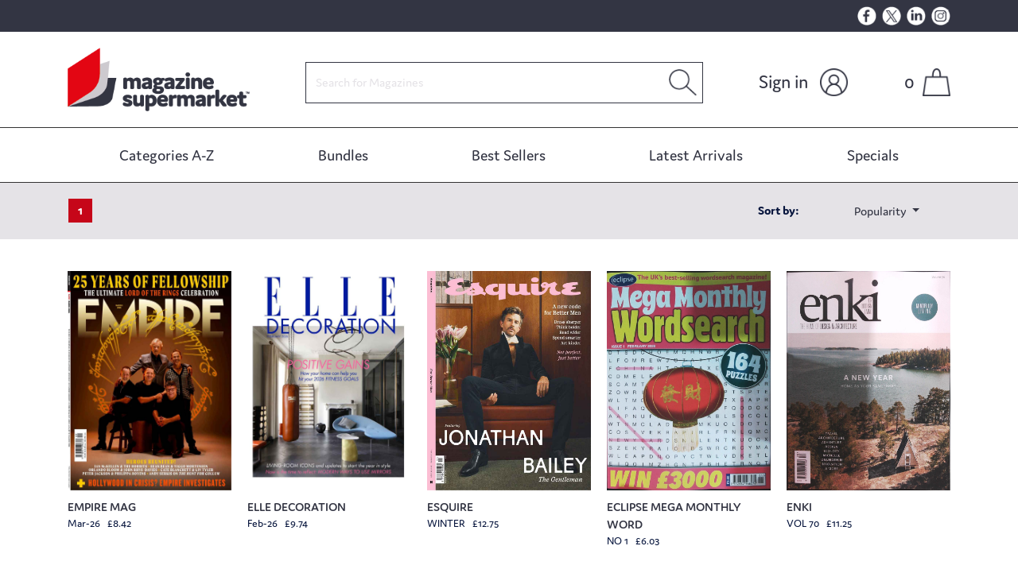

--- FILE ---
content_type: text/html; charset=utf-8
request_url: https://www.magazinesupermarket.co.uk/magazines/e
body_size: 10930
content:
<!DOCTYPE html>
<html lang="en">
<head>
    <meta charset="utf-8" />
    <meta name="viewport" content="width=device-width, initial-scale=1.0" />
    <title>Browse Magazines that start with e from Magazine Supermarket</title>
    <link rel="dns-prefetch" href="https://use.typekit.net">
    <link rel="dns-prefetch" href="https://www.google-analytics.com">
    <script>
        (function (d) {
            var config = {
                kitId: 'mys1ooy',
                scriptTimeout: 3000,
                async: true
            },
                h = d.documentElement, t = setTimeout(function () { h.className = h.className.replace(/\bwf-loading\b/g, "") + " wf-inactive"; }, config.scriptTimeout), tk = d.createElement("script"), f = false, s = d.getElementsByTagName("script")[0], a; h.className += " wf-loading"; tk.src = 'https://use.typekit.net/' + config.kitId + '.js'; tk.async = true; tk.onload = tk.onreadystatechange = function () { a = this.readyState; if (f || a && a != "complete" && a != "loaded") return; f = true; clearTimeout(t); try { Typekit.load(config) } catch (e) { } }; s.parentNode.insertBefore(tk, s)
        })(document);
    </script>
    <link rel="stylesheet" href="/lib/bootstrap/dist/css/bootstrap.min.css" />
    <link rel="stylesheet" href="/css/site.css?v=cNyA1KBNrjtFnRFh5WX-VHSq0dDZYbeBxgnM5YkRZIU" />
        <link rel="canonical" href="https://www.magazinesupermarket.co.uk/magazines/e" />
    <script>
        window.dataLayer = window.dataLayer || [];
        function gtag() { dataLayer.push(arguments); }
    </script>
    <script>(function (w, d, s, l, i) { w[l] = w[l] || []; w[l].push({ 'gtm.start': new Date().getTime(), event: 'gtm.js' }); var f = d.getElementsByTagName(s)[0], j = d.createElement(s), dl = l != 'dataLayer' ? '&l=' + l : ''; j.async = true; j.src = 'https://www.googletagmanager.com/gtm.js?id=' + i + dl; f.parentNode.insertBefore(j, f); })(window, document, 'script', 'dataLayer', 'GTM-KZLXRS6W');</script>
    
</head>
<body>
    <noscript><iframe src="https://www.googletagmanager.com/ns.html?id=GTM-KZLXRS6W" height="0" width="0" style="display:none;visibility:hidden"></iframe></noscript>
    <header>
    <nav class="navbar fixed-top navbar-expand-md navbar-toggleable-md navbar-light">
        <div class="container">
            <a class="navbar-brand" href="/"><img src="/images/magazine-supermarket-logo.png" alt="Magazine Supermarket" height="80" /></a>

            <form action="/search" method="get" id="search-box">
                <input name="search" type="text" class="form-control" placeholder="Search for Magazines " />
                <button type="submit" class="btn btn-default btn-search"></button>
            </form>
                <a href="/sign-in" class="account-icon">Sign in</a>
            <div class="cart-icon" data-toggle="modal" data-target="#cart">0</div>
            <button class="navbar-toggler" type="button" data-toggle="collapse" data-target=".navbar-collapse" aria-controls="navbarSupportedContent" aria-expanded="false" aria-label="Toggle navigation">
                <span class="navbar-toggler-icon"></span>
            </button>
            
                <div class="navbar-collapse collapse">
    <ul class="navbar-nav justify-content-around">
        <li class="nav-item dropdown">
            <a class="nav-link dropdown-toggle" href="/magazines" id="navbarDropdown" role="button" data-toggle="dropdown" aria-haspopup="true" aria-expanded="false">Categories A-Z</a>
            <ul class="dropdown-menu categories-menu" aria-labelledby="navbarDropdown">
                        <li>
                            <a class="dropdown-item" href="/magazines/art-and-photography" style="font-weight:bold;font-size:14px;">Art &amp; Photography</a>
                            <ul style="padding:0px;margin-bottom:5px;">
                                    <li class="dropdown-item"><a href="/magazines/art-and-photography/photography">Photography</a></li>
                            </ul>
                            <div class="nav-mag-preview">
                                <div style="font-size:24px;margin-bottom:10px;">Art &amp; Photography</div>
                                <div class="nav-mag-preview-list">
                                        <div class="issue-box" style="margin-bottom:20px;">
                                            <div style="width:100%;padding-bottom:134%;overflow:hidden;position:relative;margin-bottom:10px;"><a href="/magazine/amateur-photographer-premi"><img src="https://management.magazinesupermarket.co.uk/images/covers/f5ce7795-d320-47b3-9ca9-86d97cf8034a_amateur-photographer-premi.jpg?auto=compress,enhance,format&w=150" width="108" height="144" loading="lazy" style="width:100%;height:100%;position:absolute;left:0px;right:0px;top:0px;bottom:0px;" /></a></div>
                                            <div class="il-title" style="font-size:12px;"><a href="/magazines/art-and-photography/photography">Photography</a></div>
                                        </div>
                                </div>
                            </div>
                        </li>
                        <li>
                            <a class="dropdown-item" href="/magazines/aviation-and-transport" style="font-weight:bold;font-size:14px;">Aviation &amp; Transport</a>
                            <ul style="padding:0px;margin-bottom:5px;">
                                    <li class="dropdown-item"><a href="/magazines/aviation-and-transport/flying-and-aviation">Flying &amp; Aviation</a></li>
                                    <li class="dropdown-item"><a href="/magazines/aviation-and-transport/general">General</a></li>
                                    <li class="dropdown-item"><a href="/magazines/aviation-and-transport/trains">Trains</a></li>
                            </ul>
                            <div class="nav-mag-preview">
                                <div style="font-size:24px;margin-bottom:10px;">Aviation &amp; Transport</div>
                                <div class="nav-mag-preview-list">
                                        <div class="issue-box" style="margin-bottom:20px;">
                                            <div style="width:100%;padding-bottom:134%;overflow:hidden;position:relative;margin-bottom:10px;"><a href="/magazine/aeroplane-monthly"><img src="https://files.coverscdn.com/imgix-covers/aeroplane-magazine-february-2026-cover.jpg?auto=compress,enhance,format&w=150" width="108" height="144" loading="lazy" style="width:100%;height:100%;position:absolute;left:0px;right:0px;top:0px;bottom:0px;" /></a></div>
                                            <div class="il-title" style="font-size:12px;"><a href="/magazines/aviation-and-transport/flying-and-aviation">Flying &amp; Aviation</a></div>
                                        </div>
                                        <div class="issue-box" style="margin-bottom:20px;">
                                            <div style="width:100%;padding-bottom:134%;overflow:hidden;position:relative;margin-bottom:10px;"><a href="/magazine/transport-news"><img src="https://files.coverscdn.com/imgix-covers/transport-news-magazine-transport-news-february-2026-cover.jpg?auto=compress,enhance,format&w=150" width="108" height="144" loading="lazy" style="width:100%;height:100%;position:absolute;left:0px;right:0px;top:0px;bottom:0px;" /></a></div>
                                            <div class="il-title" style="font-size:12px;"><a href="/magazines/aviation-and-transport/general">General</a></div>
                                        </div>
                                        <div class="issue-box" style="margin-bottom:20px;">
                                            <div style="width:100%;padding-bottom:134%;overflow:hidden;position:relative;margin-bottom:10px;"><a href="/magazine/railway-magazine"><img src="https://files.coverscdn.com/imgix-covers/railway-magazine-jan-26-cover.jpg?auto=compress,enhance,format&w=150" width="108" height="144" loading="lazy" style="width:100%;height:100%;position:absolute;left:0px;right:0px;top:0px;bottom:0px;" /></a></div>
                                            <div class="il-title" style="font-size:12px;"><a href="/magazines/aviation-and-transport/trains">Trains</a></div>
                                        </div>
                                </div>
                            </div>
                        </li>
                        <li>
                            <a class="dropdown-item" href="/magazines/childrens-and-teen" style="font-weight:bold;font-size:14px;">Children&#x27;s &amp; Teen</a>
                            <ul style="padding:0px;margin-bottom:5px;">
                                    <li class="dropdown-item"><a href="/magazines/childrens-and-teen/comics">Comics</a></li>
                            </ul>
                            <div class="nav-mag-preview">
                                <div style="font-size:24px;margin-bottom:10px;">Children&#x27;s &amp; Teen</div>
                                <div class="nav-mag-preview-list">
                                        <div class="issue-box" style="margin-bottom:20px;">
                                            <div style="width:100%;padding-bottom:134%;overflow:hidden;position:relative;margin-bottom:10px;"><a href="/magazine/get-busy"><img src="https://management.magazinesupermarket.co.uk/images/covers/034e4054-8b6a-4801-8f63-7019f27e4683_get-busy.jpg?auto=compress,enhance,format&w=150" width="108" height="144" loading="lazy" style="width:100%;height:100%;position:absolute;left:0px;right:0px;top:0px;bottom:0px;" /></a></div>
                                            <div class="il-title" style="font-size:12px;"><a href="/magazines/childrens-and-teen/comics">Comics</a></div>
                                        </div>
                                </div>
                            </div>
                        </li>
                        <li>
                            <a class="dropdown-item" href="/magazines/craft-and-hobby" style="font-weight:bold;font-size:14px;">Craft &amp; Hobby</a>
                            <ul style="padding:0px;margin-bottom:5px;">
                                    <li class="dropdown-item"><a href="/magazines/craft-and-hobby/arts-and-crafts">Arts &amp; Crafts</a></li>
                                    <li class="dropdown-item"><a href="/magazines/craft-and-hobby/collection">Collection</a></li>
                                    <li class="dropdown-item"><a href="/magazines/craft-and-hobby/scale-modelling">Scale Modelling</a></li>
                                    <li class="dropdown-item"><a href="/magazines/craft-and-hobby/woodworking">Woodworking&#xA0;</a></li>
                            </ul>
                            <div class="nav-mag-preview">
                                <div style="font-size:24px;margin-bottom:10px;">Craft &amp; Hobby</div>
                                <div class="nav-mag-preview-list">
                                        <div class="issue-box" style="margin-bottom:20px;">
                                            <div style="width:100%;padding-bottom:134%;overflow:hidden;position:relative;margin-bottom:10px;"><a href="/magazine/your-crochet-knitting"><img src="https://management.magazinesupermarket.co.uk/images/covers/7e63b162-3817-4328-bea4-b9011c072758_your-crochet-knitting.jpg?auto=compress,enhance,format&w=150" width="108" height="144" loading="lazy" style="width:100%;height:100%;position:absolute;left:0px;right:0px;top:0px;bottom:0px;" /></a></div>
                                            <div class="il-title" style="font-size:12px;"><a href="/magazines/craft-and-hobby/arts-and-crafts">Arts &amp; Crafts</a></div>
                                        </div>
                                        <div class="issue-box" style="margin-bottom:20px;">
                                            <div style="width:100%;padding-bottom:134%;overflow:hidden;position:relative;margin-bottom:10px;"><a href="/magazine/blocks"><img src="https://files.coverscdn.com/imgix-covers/blocks-magazine-issue-135-cover.jpg?auto=compress,enhance,format&w=150" width="108" height="144" loading="lazy" style="width:100%;height:100%;position:absolute;left:0px;right:0px;top:0px;bottom:0px;" /></a></div>
                                            <div class="il-title" style="font-size:12px;"><a href="/magazines/craft-and-hobby/collection">Collection</a></div>
                                        </div>
                                        <div class="issue-box" style="margin-bottom:20px;">
                                            <div style="width:100%;padding-bottom:134%;overflow:hidden;position:relative;margin-bottom:10px;"><a href="/magazine/garden-rail"><img src="https://files.coverscdn.com/imgix-covers/garden-rail-magazine-feb-26-cover.jpg?auto=compress,enhance,format&w=150" width="108" height="144" loading="lazy" style="width:100%;height:100%;position:absolute;left:0px;right:0px;top:0px;bottom:0px;" /></a></div>
                                            <div class="il-title" style="font-size:12px;"><a href="/magazines/craft-and-hobby/scale-modelling">Scale Modelling</a></div>
                                        </div>
                                        <div class="issue-box" style="margin-bottom:20px;">
                                            <div style="width:100%;padding-bottom:134%;overflow:hidden;position:relative;margin-bottom:10px;"><a href="/magazine/woodturning"><img src="https://files.coverscdn.com/imgix-covers/woodturning-magazine-issue-417-cover.jpg?auto=compress,enhance,format&w=150" width="108" height="144" loading="lazy" style="width:100%;height:100%;position:absolute;left:0px;right:0px;top:0px;bottom:0px;" /></a></div>
                                            <div class="il-title" style="font-size:12px;"><a href="/magazines/craft-and-hobby/woodworking">Woodworking&#xA0;</a></div>
                                        </div>
                                </div>
                            </div>
                        </li>
                        <li>
                            <a class="dropdown-item" href="/magazines/fitness-and-health" style="font-weight:bold;font-size:14px;">Fitness &amp; Health</a>
                            <ul style="padding:0px;margin-bottom:5px;">
                                    <li class="dropdown-item"><a href="/magazines/fitness-and-health/healthcare">Healthcare</a></li>
                                    <li class="dropdown-item"><a href="/magazines/fitness-and-health/healthy-eating-and-diet">Healthy Eating &amp; Diet</a></li>
                            </ul>
                            <div class="nav-mag-preview">
                                <div style="font-size:24px;margin-bottom:10px;">Fitness &amp; Health</div>
                                <div class="nav-mag-preview-list">
                                        <div class="issue-box" style="margin-bottom:20px;">
                                            <div style="width:100%;padding-bottom:134%;overflow:hidden;position:relative;margin-bottom:10px;"><a href="/magazine/willow-sage"><img src="https://management.magazinesupermarket.co.uk/images/covers/c98b59c1-7fc1-4211-b5cb-775bad21f035_willow-sage.jpg?auto=compress,enhance,format&w=150" width="108" height="144" loading="lazy" style="width:100%;height:100%;position:absolute;left:0px;right:0px;top:0px;bottom:0px;" /></a></div>
                                            <div class="il-title" style="font-size:12px;"><a href="/magazines/fitness-and-health/healthcare">Healthcare</a></div>
                                        </div>
                                        <div class="issue-box" style="margin-bottom:20px;">
                                            <div style="width:100%;padding-bottom:134%;overflow:hidden;position:relative;margin-bottom:10px;"><a href="/magazine/slimming-world"><img src="https://files.coverscdn.com/imgix-covers/slimming-world-magazine-janfeb-2026-cover.jpg?auto=compress,enhance,format&w=150" width="108" height="144" loading="lazy" style="width:100%;height:100%;position:absolute;left:0px;right:0px;top:0px;bottom:0px;" /></a></div>
                                            <div class="il-title" style="font-size:12px;"><a href="/magazines/fitness-and-health/healthy-eating-and-diet">Healthy Eating &amp; Diet</a></div>
                                        </div>
                                </div>
                            </div>
                        </li>
                        <li>
                            <a class="dropdown-item" href="/magazines/food-and-drink" style="font-weight:bold;font-size:14px;">Food and Drink</a>
                            <ul style="padding:0px;margin-bottom:5px;">
                                    <li class="dropdown-item"><a href="/magazines/food-and-drink/cooking-and-kitchen">Cookery &amp; Kitchen</a></li>
                            </ul>
                            <div class="nav-mag-preview">
                                <div style="font-size:24px;margin-bottom:10px;">Food and Drink</div>
                                <div class="nav-mag-preview-list">
                                        <div class="issue-box" style="margin-bottom:20px;">
                                            <div style="width:100%;padding-bottom:134%;overflow:hidden;position:relative;margin-bottom:10px;"><a href="/magazine/olive"><img src="https://management.magazinesupermarket.co.uk/images/covers/6a5d5433-85c7-48c5-b864-fd19f9aff48b_olive.jpg?auto=compress,enhance,format&w=150" width="108" height="144" loading="lazy" style="width:100%;height:100%;position:absolute;left:0px;right:0px;top:0px;bottom:0px;" /></a></div>
                                            <div class="il-title" style="font-size:12px;"><a href="/magazines/food-and-drink/cooking-and-kitchen">Cookery &amp; Kitchen</a></div>
                                        </div>
                                </div>
                            </div>
                        </li>
                        <li>
                            <a class="dropdown-item" href="/magazines/foreign-press" style="font-weight:bold;font-size:14px;">Foreign Press</a>
                            <ul style="padding:0px;margin-bottom:5px;">
                                    <li class="dropdown-item"><a href="/magazines/foreign-press/imports">Imports</a></li>
                            </ul>
                            <div class="nav-mag-preview">
                                <div style="font-size:24px;margin-bottom:10px;">Foreign Press</div>
                                <div class="nav-mag-preview-list">
                                        <div class="issue-box" style="margin-bottom:20px;">
                                            <div style="width:100%;padding-bottom:134%;overflow:hidden;position:relative;margin-bottom:10px;"><a href="/magazine/ideat"><img src="https://management.magazinesupermarket.co.uk/images/covers/a5c63fd3-1d07-41d5-ba9f-da10a3300eeb_ideat.jpg?auto=compress,enhance,format&w=150" width="108" height="144" loading="lazy" style="width:100%;height:100%;position:absolute;left:0px;right:0px;top:0px;bottom:0px;" /></a></div>
                                            <div class="il-title" style="font-size:12px;"><a href="/magazines/foreign-press/imports">Imports</a></div>
                                        </div>
                                </div>
                            </div>
                        </li>
                        <li>
                            <a class="dropdown-item" href="/magazines/gaming-and-tech" style="font-weight:bold;font-size:14px;">Gaming &amp; Tech</a>
                            <ul style="padding:0px;margin-bottom:5px;">
                                    <li class="dropdown-item"><a href="/magazines/gaming-and-tech/gaming">Gaming</a></li>
                                    <li class="dropdown-item"><a href="/magazines/gaming-and-tech/pc">PC&#xA0;</a></li>
                            </ul>
                            <div class="nav-mag-preview">
                                <div style="font-size:24px;margin-bottom:10px;">Gaming &amp; Tech</div>
                                <div class="nav-mag-preview-list">
                                        <div class="issue-box" style="margin-bottom:20px;">
                                            <div style="width:100%;padding-bottom:134%;overflow:hidden;position:relative;margin-bottom:10px;"><a href="/magazine/110-gaming"><img src="https://management.magazinesupermarket.co.uk/images/covers/0b8c7826-b97b-4edb-b99e-aa7927602b55_110-gaming.jpg?auto=compress,enhance,format&w=150" width="108" height="144" loading="lazy" style="width:100%;height:100%;position:absolute;left:0px;right:0px;top:0px;bottom:0px;" /></a></div>
                                            <div class="il-title" style="font-size:12px;"><a href="/magazines/gaming-and-tech/gaming">Gaming</a></div>
                                        </div>
                                        <div class="issue-box" style="margin-bottom:20px;">
                                            <div style="width:100%;padding-bottom:134%;overflow:hidden;position:relative;margin-bottom:10px;"><a href="/magazine/"><img src="https://management.magazinesupermarket.co.uk/images/covers/c8242ca6-ae74-45d5-b8e6-ffffd08bc5c0_raspberry-pi.jpg?auto=compress,enhance,format&w=150" width="108" height="144" loading="lazy" style="width:100%;height:100%;position:absolute;left:0px;right:0px;top:0px;bottom:0px;" /></a></div>
                                            <div class="il-title" style="font-size:12px;"><a href="/magazines/gaming-and-tech/pc">PC&#xA0;</a></div>
                                        </div>
                                </div>
                            </div>
                        </li>
                        <li>
                            <a class="dropdown-item" href="/magazines/general-interest" style="font-weight:bold;font-size:14px;">General Interest</a>
                            <ul style="padding:0px;margin-bottom:5px;">
                                    <li class="dropdown-item"><a href="/magazines/general-interest/astrology">Astrology</a></li>
                                    <li class="dropdown-item"><a href="/magazines/general-interest/crime">Crime</a></li>
                                    <li class="dropdown-item"><a href="/magazines/general-interest/dance">Dance</a></li>
                                    <li class="dropdown-item"><a href="/magazines/general-interest/education-and-literary">Education &amp; Literary</a></li>
                                    <li class="dropdown-item"><a href="/magazines/general-interest/industry-and-trade">Industry &amp; Trade</a></li>
                                    <li class="dropdown-item"><a href="/magazines/general-interest/miscellaneous">Miscellaneous</a></li>
                                    <li class="dropdown-item"><a href="/magazines/general-interest/national-and-regional">National &amp; Regional</a></li>
                                    <li class="dropdown-item"><a href="/magazines/general-interest/news-and-current-affairs">News &amp; Current Affairs</a></li>
                            </ul>
                            <div class="nav-mag-preview">
                                <div style="font-size:24px;margin-bottom:10px;">General Interest</div>
                                <div class="nav-mag-preview-list">
                                        <div class="issue-box" style="margin-bottom:20px;">
                                            <div style="width:100%;padding-bottom:134%;overflow:hidden;position:relative;margin-bottom:10px;"><a href="/magazine/old-moores-(irrg)-almanac"><img src="https://management.magazinesupermarket.co.uk/images/covers/aff3f36f-be0d-4e0d-9e52-9497b2fb48e1_old-moores-(irrg)-almanac.jpg?auto=compress,enhance,format&w=150" width="108" height="144" loading="lazy" style="width:100%;height:100%;position:absolute;left:0px;right:0px;top:0px;bottom:0px;" /></a></div>
                                            <div class="il-title" style="font-size:12px;"><a href="/magazines/general-interest/astrology">Astrology</a></div>
                                        </div>
                                        <div class="issue-box" style="margin-bottom:20px;">
                                            <div style="width:100%;padding-bottom:134%;overflow:hidden;position:relative;margin-bottom:10px;"><a href="/magazine/real-crime"><img src="https://files.coverscdn.com/imgix-covers/real-crime-bookazine-magazine-real-crime-deadliest-psychopaths-s-cover.jpg?auto=compress,enhance,format&w=150" width="108" height="144" loading="lazy" style="width:100%;height:100%;position:absolute;left:0px;right:0px;top:0px;bottom:0px;" /></a></div>
                                            <div class="il-title" style="font-size:12px;"><a href="/magazines/general-interest/crime">Crime</a></div>
                                        </div>
                                        <div class="issue-box" style="margin-bottom:20px;">
                                            <div style="width:100%;padding-bottom:134%;overflow:hidden;position:relative;margin-bottom:10px;"><a href="/magazine/dance-europe"><img src="https://management.magazinesupermarket.co.uk/images/covers/f5bfa1e8-ac0e-40ae-912c-03455a4de851_dance-europe.jpg?auto=compress,enhance,format&w=150" width="108" height="144" loading="lazy" style="width:100%;height:100%;position:absolute;left:0px;right:0px;top:0px;bottom:0px;" /></a></div>
                                            <div class="il-title" style="font-size:12px;"><a href="/magazines/general-interest/dance">Dance</a></div>
                                        </div>
                                        <div class="issue-box" style="margin-bottom:20px;">
                                            <div style="width:100%;padding-bottom:134%;overflow:hidden;position:relative;margin-bottom:10px;"><a href="/magazine/harpers-bazaar-(fra)"><img src="https://management.magazinesupermarket.co.uk/images/covers/e72ce210-8208-4bb8-a62a-2b96e71cc6cd_harpers-bazaar-(fra).jpg?auto=compress,enhance,format&w=150" width="108" height="144" loading="lazy" style="width:100%;height:100%;position:absolute;left:0px;right:0px;top:0px;bottom:0px;" /></a></div>
                                            <div class="il-title" style="font-size:12px;"><a href="/magazines/general-interest/education-and-literary">Education &amp; Literary</a></div>
                                        </div>
                                </div>
                            </div>
                        </li>
                        <li>
                            <a class="dropdown-item" href="/magazines/home-and-family" style="font-weight:bold;font-size:14px;">Home &amp; Family</a>
                            <ul style="padding:0px;margin-bottom:5px;">
                                    <li class="dropdown-item"><a href="/magazines/home-and-family/diy">DIY</a></li>
                                    <li class="dropdown-item"><a href="/magazines/home-and-family/family">Family</a></li>
                                    <li class="dropdown-item"><a href="/magazines/home-and-family/gardening">Gardening</a></li>
                                    <li class="dropdown-item"><a href="/magazines/home-and-family/home-decor">Home Decor</a></li>
                                    <li class="dropdown-item"><a href="/magazines/home-and-family/pets-and-animals">Pets &amp; Animals</a></li>
                            </ul>
                            <div class="nav-mag-preview">
                                <div style="font-size:24px;margin-bottom:10px;">Home &amp; Family</div>
                                <div class="nav-mag-preview-list">
                                        <div class="issue-box" style="margin-bottom:20px;">
                                            <div style="width:100%;padding-bottom:134%;overflow:hidden;position:relative;margin-bottom:10px;"><a href="/magazine/build-it"><img src="https://files.coverscdn.com/imgix-covers/build-it-magazine-february-2026-cover.jpg?auto=compress,enhance,format&w=150" width="108" height="144" loading="lazy" style="width:100%;height:100%;position:absolute;left:0px;right:0px;top:0px;bottom:0px;" /></a></div>
                                            <div class="il-title" style="font-size:12px;"><a href="/magazines/home-and-family/diy">DIY</a></div>
                                        </div>
                                        <div class="issue-box" style="margin-bottom:20px;">
                                            <div style="width:100%;padding-bottom:134%;overflow:hidden;position:relative;margin-bottom:10px;"><a href="/magazine/commando-home-of-heroes"><img src="https://files.coverscdn.com/imgix-covers/commando-magazine-5923-cover.jpg?auto=compress,enhance,format&w=150" width="108" height="144" loading="lazy" style="width:100%;height:100%;position:absolute;left:0px;right:0px;top:0px;bottom:0px;" /></a></div>
                                            <div class="il-title" style="font-size:12px;"><a href="/magazines/home-and-family/family">Family</a></div>
                                        </div>
                                        <div class="issue-box" style="margin-bottom:20px;">
                                            <div style="width:100%;padding-bottom:134%;overflow:hidden;position:relative;margin-bottom:10px;"><a href="/magazine/garden-answers"><img src="https://files.coverscdn.com/imgix-covers/garden-answers-magazine-february-2026-cover.jpg?auto=compress,enhance,format&w=150" width="108" height="144" loading="lazy" style="width:100%;height:100%;position:absolute;left:0px;right:0px;top:0px;bottom:0px;" /></a></div>
                                            <div class="il-title" style="font-size:12px;"><a href="/magazines/home-and-family/gardening">Gardening</a></div>
                                        </div>
                                        <div class="issue-box" style="margin-bottom:20px;">
                                            <div style="width:100%;padding-bottom:134%;overflow:hidden;position:relative;margin-bottom:10px;"><a href="/magazine/wildflower"><img src="https://management.magazinesupermarket.co.uk/images/covers/1180670d-c9f6-46ac-b6b3-0d38e57063b3_wildflower.jpg?auto=compress,enhance,format&w=150" width="108" height="144" loading="lazy" style="width:100%;height:100%;position:absolute;left:0px;right:0px;top:0px;bottom:0px;" /></a></div>
                                            <div class="il-title" style="font-size:12px;"><a href="/magazines/home-and-family/home-decor">Home Decor</a></div>
                                        </div>
                                </div>
                            </div>
                        </li>
                        <li>
                            <a class="dropdown-item" href="/magazines/industry-and-trade" style="font-weight:bold;font-size:14px;">Industry &amp; Trade&#xA0;</a>
                            <ul style="padding:0px;margin-bottom:5px;">
                                    <li class="dropdown-item"><a href="/magazines/industry-and-trade/architecture-and-building">Architecture &amp; Building</a></li>
                                    <li class="dropdown-item"><a href="/magazines/industry-and-trade/military-and-defense">Military &amp; Defense&#xA0;</a></li>
                            </ul>
                            <div class="nav-mag-preview">
                                <div style="font-size:24px;margin-bottom:10px;">Industry &amp; Trade&#xA0;</div>
                                <div class="nav-mag-preview-list">
                                        <div class="issue-box" style="margin-bottom:20px;">
                                            <div style="width:100%;padding-bottom:134%;overflow:hidden;position:relative;margin-bottom:10px;"><a href="/magazine/french-property-news"><img src="https://management.magazinesupermarket.co.uk/images/covers/c31b1413-17ef-4759-b065-ffb3e7698382_french-property-news.jpg?auto=compress,enhance,format&w=150" width="108" height="144" loading="lazy" style="width:100%;height:100%;position:absolute;left:0px;right:0px;top:0px;bottom:0px;" /></a></div>
                                            <div class="il-title" style="font-size:12px;"><a href="/magazines/industry-and-trade/architecture-and-building">Architecture &amp; Building</a></div>
                                        </div>
                                        <div class="issue-box" style="margin-bottom:20px;">
                                            <div style="width:100%;padding-bottom:134%;overflow:hidden;position:relative;margin-bottom:10px;"><a href="/magazine/medal-news"><img src="https://management.magazinesupermarket.co.uk/images/covers/7b06cdb2-083b-4fed-b33b-e2cf925db85e_medal-news.jpg?auto=compress,enhance,format&w=150" width="108" height="144" loading="lazy" style="width:100%;height:100%;position:absolute;left:0px;right:0px;top:0px;bottom:0px;" /></a></div>
                                            <div class="il-title" style="font-size:12px;"><a href="/magazines/industry-and-trade/military-and-defense">Military &amp; Defense&#xA0;</a></div>
                                        </div>
                                </div>
                            </div>
                        </li>
                        <li>
                            <a class="dropdown-item" href="/magazines/leisure-interest" style="font-weight:bold;font-size:14px;">Leisure Interest</a>
                            <ul style="padding:0px;margin-bottom:5px;">
                                    <li class="dropdown-item"><a href="/magazines/leisure-interest/animal">Animal</a></li>
                                    <li class="dropdown-item"><a href="/magazines/leisure-interest/boating-and-sailing">Boating &amp; Sailing</a></li>
                                    <li class="dropdown-item"><a href="/magazines/leisure-interest/outdoor-and-camping">Outdoor &amp; Camping</a></li>
                                    <li class="dropdown-item"><a href="/magazines/leisure-interest/rv-and-motorhome">RV &amp; Motorhome</a></li>
                                    <li class="dropdown-item"><a href="/magazines/leisure-interest/tattoo">Tattoo</a></li>
                                    <li class="dropdown-item"><a href="/magazines/leisure-interest/travel">Travel&#xA0;&#xA0;</a></li>
                                    <li class="dropdown-item"><a href="/magazines/leisure-interest/tv-and-movie">TV &amp; Movie</a></li>
                            </ul>
                            <div class="nav-mag-preview">
                                <div style="font-size:24px;margin-bottom:10px;">Leisure Interest</div>
                                <div class="nav-mag-preview-list">
                                        <div class="issue-box" style="margin-bottom:20px;">
                                            <div style="width:100%;padding-bottom:134%;overflow:hidden;position:relative;margin-bottom:10px;"><a href="/magazine/horse-and-rider"><img src="https://files.coverscdn.com/imgix-covers/horseandrider-magazine-uk-equestrian-magazine-horseandrider-february-2026-cover.jpg?auto=compress,enhance,format&w=150" width="108" height="144" loading="lazy" style="width:100%;height:100%;position:absolute;left:0px;right:0px;top:0px;bottom:0px;" /></a></div>
                                            <div class="il-title" style="font-size:12px;"><a href="/magazines/leisure-interest/animal">Animal</a></div>
                                        </div>
                                        <div class="issue-box" style="margin-bottom:20px;">
                                            <div style="width:100%;padding-bottom:134%;overflow:hidden;position:relative;margin-bottom:10px;"><a href="/magazine/canal-boat"><img src="https://management.magazinesupermarket.co.uk/images/covers/96109e6e-984e-4108-8cf3-8f4bb2f58c7f_canal-boat.jpg?auto=compress,enhance,format&w=150" width="108" height="144" loading="lazy" style="width:100%;height:100%;position:absolute;left:0px;right:0px;top:0px;bottom:0px;" /></a></div>
                                            <div class="il-title" style="font-size:12px;"><a href="/magazines/leisure-interest/boating-and-sailing">Boating &amp; Sailing</a></div>
                                        </div>
                                        <div class="issue-box" style="margin-bottom:20px;">
                                            <div style="width:100%;padding-bottom:134%;overflow:hidden;position:relative;margin-bottom:10px;"><a href="/magazine/country-walking"><img src="https://files.coverscdn.com/imgix-covers/country-walking-magazine-feb-26-cover.jpg?auto=compress,enhance,format&w=150" width="108" height="144" loading="lazy" style="width:100%;height:100%;position:absolute;left:0px;right:0px;top:0px;bottom:0px;" /></a></div>
                                            <div class="il-title" style="font-size:12px;"><a href="/magazines/leisure-interest/outdoor-and-camping">Outdoor &amp; Camping</a></div>
                                        </div>
                                        <div class="issue-box" style="margin-bottom:20px;">
                                            <div style="width:100%;padding-bottom:134%;overflow:hidden;position:relative;margin-bottom:10px;"><a href="/magazine/mmm-motorcaravan-motorhome"><img src="https://files.coverscdn.com/imgix-covers/mmm-magazine-mmm-february-2026-dream-plan-go-1-cover.jpg?auto=compress,enhance,format&w=150" width="108" height="144" loading="lazy" style="width:100%;height:100%;position:absolute;left:0px;right:0px;top:0px;bottom:0px;" /></a></div>
                                            <div class="il-title" style="font-size:12px;"><a href="/magazines/leisure-interest/rv-and-motorhome">RV &amp; Motorhome</a></div>
                                        </div>
                                </div>
                            </div>
                        </li>
                        <li>
                            <a class="dropdown-item" href="/magazines/mens-interest" style="font-weight:bold;font-size:14px;">Men&#x27;s Interest&#xA0;</a>
                            <ul style="padding:0px;margin-bottom:5px;">
                                    <li class="dropdown-item"><a href="/magazines/mens-interest/gaming-and-gadgets">Electronics &amp; Radio</a></li>
                                    <li class="dropdown-item"><a href="/magazines/mens-interest/gay">Gay</a></li>
                                    <li class="dropdown-item"><a href="/magazines/mens-interest/mens-lifestyle">Men&#x27;s Lifestyle</a></li>
                                    <li class="dropdown-item"><a href="/magazines/mens-interest/motorcycles">Motorcycles&#xA0;</a></li>
                                    <li class="dropdown-item"><a href="/magazines/mens-interest/motoring">Motoring</a></li>
                            </ul>
                            <div class="nav-mag-preview">
                                <div style="font-size:24px;margin-bottom:10px;">Men&#x27;s Interest&#xA0;</div>
                                <div class="nav-mag-preview-list">
                                        <div class="issue-box" style="margin-bottom:20px;">
                                            <div style="width:100%;padding-bottom:134%;overflow:hidden;position:relative;margin-bottom:10px;"><a href="/magazine/make"><img src="https://management.magazinesupermarket.co.uk/images/covers/66c59577-0561-4abf-9a9f-ec6e691f5431_make.jpg?auto=compress,enhance,format&w=150" width="108" height="144" loading="lazy" style="width:100%;height:100%;position:absolute;left:0px;right:0px;top:0px;bottom:0px;" /></a></div>
                                            <div class="il-title" style="font-size:12px;"><a href="/magazines/mens-interest/gaming-and-gadgets">Electronics &amp; Radio</a></div>
                                        </div>
                                        <div class="issue-box" style="margin-bottom:20px;">
                                            <div style="width:100%;padding-bottom:134%;overflow:hidden;position:relative;margin-bottom:10px;"><a href="/magazine/dna"><img src="https://management.magazinesupermarket.co.uk/images/covers/5ab76f8e-9b03-4b2d-a91c-2c20335a9310_dna.jpg?auto=compress,enhance,format&w=150" width="108" height="144" loading="lazy" style="width:100%;height:100%;position:absolute;left:0px;right:0px;top:0px;bottom:0px;" /></a></div>
                                            <div class="il-title" style="font-size:12px;"><a href="/magazines/mens-interest/gay">Gay</a></div>
                                        </div>
                                        <div class="issue-box" style="margin-bottom:20px;">
                                            <div style="width:100%;padding-bottom:134%;overflow:hidden;position:relative;margin-bottom:10px;"><a href="/magazine/stuff"><img src="https://files.coverscdn.com/imgix-covers/stuff-magazine-february-2026-cover.jpg?auto=compress,enhance,format&w=150" width="108" height="144" loading="lazy" style="width:100%;height:100%;position:absolute;left:0px;right:0px;top:0px;bottom:0px;" /></a></div>
                                            <div class="il-title" style="font-size:12px;"><a href="/magazines/mens-interest/mens-lifestyle">Men&#x27;s Lifestyle</a></div>
                                        </div>
                                        <div class="issue-box" style="margin-bottom:20px;">
                                            <div style="width:100%;padding-bottom:134%;overflow:hidden;position:relative;margin-bottom:10px;"><a href="/magazine/dirt-bike"><img src="https://management.magazinesupermarket.co.uk/images/covers/ca037df2-a2e9-40d1-b8c4-96b2734b29d0_dirt-bike.jpg?auto=compress,enhance,format&w=150" width="108" height="144" loading="lazy" style="width:100%;height:100%;position:absolute;left:0px;right:0px;top:0px;bottom:0px;" /></a></div>
                                            <div class="il-title" style="font-size:12px;"><a href="/magazines/mens-interest/motorcycles">Motorcycles&#xA0;</a></div>
                                        </div>
                                </div>
                            </div>
                        </li>
                        <li>
                            <a class="dropdown-item" href="/magazines/music" style="font-weight:bold;font-size:14px;">Music</a>
                            <ul style="padding:0px;margin-bottom:5px;">
                                    <li class="dropdown-item"><a href="/magazines/music/alternative">Alternative</a></li>
                                    <li class="dropdown-item"><a href="/magazines/music/classical">Classical&#xA0;</a></li>
                                    <li class="dropdown-item"><a href="/magazines/music/heavy-metal">Heavy Metal</a></li>
                                    <li class="dropdown-item"><a href="/magazines/music/hi-fi">Hi-Fi&#xA0;&#xA0;</a></li>
                                    <li class="dropdown-item"><a href="/magazines/music/practical-and-playing">Practical &amp; Playing</a></li>
                                    <li class="dropdown-item"><a href="/magazines/music/rock">Rock</a></li>
                            </ul>
                            <div class="nav-mag-preview">
                                <div style="font-size:24px;margin-bottom:10px;">Music</div>
                                <div class="nav-mag-preview-list">
                                        <div class="issue-box" style="margin-bottom:20px;">
                                            <div style="width:100%;padding-bottom:134%;overflow:hidden;position:relative;margin-bottom:10px;"><a href="/magazine/xxl-worldwide"><img src="https://management.magazinesupermarket.co.uk/images/covers/8383c794-4f7c-4fa7-bd06-5137156b2baf_xxl-worldwide.jpg?auto=compress,enhance,format&w=150" width="108" height="144" loading="lazy" style="width:100%;height:100%;position:absolute;left:0px;right:0px;top:0px;bottom:0px;" /></a></div>
                                            <div class="il-title" style="font-size:12px;"><a href="/magazines/music/alternative">Alternative</a></div>
                                        </div>
                                        <div class="issue-box" style="margin-bottom:20px;">
                                            <div style="width:100%;padding-bottom:134%;overflow:hidden;position:relative;margin-bottom:10px;"><a href="/magazine/bbc-music-cd-mag"><img src="https://files.coverscdn.com/imgix-covers/bbc-music-magazine-january-2026-cover.jpg?auto=compress,enhance,format&w=150" width="108" height="144" loading="lazy" style="width:100%;height:100%;position:absolute;left:0px;right:0px;top:0px;bottom:0px;" /></a></div>
                                            <div class="il-title" style="font-size:12px;"><a href="/magazines/music/classical">Classical&#xA0;</a></div>
                                        </div>
                                        <div class="issue-box" style="margin-bottom:20px;">
                                            <div style="width:100%;padding-bottom:134%;overflow:hidden;position:relative;margin-bottom:10px;"><a href="/magazine/powerplay"><img src="https://management.magazinesupermarket.co.uk/images/covers/ccee2c24-8a58-4763-8766-cda039a6a825_powerplay.jpg?auto=compress,enhance,format&w=150" width="108" height="144" loading="lazy" style="width:100%;height:100%;position:absolute;left:0px;right:0px;top:0px;bottom:0px;" /></a></div>
                                            <div class="il-title" style="font-size:12px;"><a href="/magazines/music/heavy-metal">Heavy Metal</a></div>
                                        </div>
                                        <div class="issue-box" style="margin-bottom:20px;">
                                            <div style="width:100%;padding-bottom:134%;overflow:hidden;position:relative;margin-bottom:10px;"><a href="/magazine/what-hifi-sound-vision"><img src="https://files.coverscdn.com/imgix-covers/what-hifi-magazine-february-2026-cover.jpg?auto=compress,enhance,format&w=150" width="108" height="144" loading="lazy" style="width:100%;height:100%;position:absolute;left:0px;right:0px;top:0px;bottom:0px;" /></a></div>
                                            <div class="il-title" style="font-size:12px;"><a href="/magazines/music/hi-fi">Hi-Fi&#xA0;&#xA0;</a></div>
                                        </div>
                                </div>
                            </div>
                        </li>
                        <li>
                            <a class="dropdown-item" href="/magazines/puzzles" style="font-weight:bold;font-size:14px;">Puzzles</a>
                            <ul style="padding:0px;margin-bottom:5px;">
                                    <li class="dropdown-item"><a href="/magazines/puzzles/arrowords">Arrowords</a></li>
                                    <li class="dropdown-item"><a href="/magazines/puzzles/childrens">Children&#x27;s</a></li>
                                    <li class="dropdown-item"><a href="/magazines/puzzles/criss-cross">Criss Cross</a></li>
                                    <li class="dropdown-item"><a href="/magazines/puzzles/cross-reference">Cross Reference</a></li>
                                    <li class="dropdown-item"><a href="/magazines/puzzles/crosswords">Crosswords</a></li>
                                    <li class="dropdown-item"><a href="/magazines/puzzles/logic-titles">Logic Titles</a></li>
                                    <li class="dropdown-item"><a href="/magazines/puzzles/mixed-content">Mixed Content</a></li>
                                    <li class="dropdown-item"><a href="/magazines/puzzles/word-search">Word Search</a></li>
                            </ul>
                            <div class="nav-mag-preview">
                                <div style="font-size:24px;margin-bottom:10px;">Puzzles</div>
                                <div class="nav-mag-preview-list">
                                        <div class="issue-box" style="margin-bottom:20px;">
                                            <div style="width:100%;padding-bottom:134%;overflow:hidden;position:relative;margin-bottom:10px;"><a href="/magazine/tab-picture-arrowwords"><img src="https://management.magazinesupermarket.co.uk/images/covers/6704ab61-dbc5-40a7-8c44-7a4dd3d007e8_tab-picture-arrowwords.jpg?auto=compress,enhance,format&w=150" width="108" height="144" loading="lazy" style="width:100%;height:100%;position:absolute;left:0px;right:0px;top:0px;bottom:0px;" /></a></div>
                                            <div class="il-title" style="font-size:12px;"><a href="/magazines/puzzles/arrowords">Arrowords</a></div>
                                        </div>
                                        <div class="issue-box" style="margin-bottom:20px;">
                                            <div style="width:100%;padding-bottom:134%;overflow:hidden;position:relative;margin-bottom:10px;"><a href="/magazine/puzzler-q-junior-puzzles"><img src="https://management.magazinesupermarket.co.uk/images/covers/84040a6e-0b15-473f-bf70-5192591ceb0c_puzzler-q-junior-puzzles.jpg?auto=compress,enhance,format&w=150" width="108" height="144" loading="lazy" style="width:100%;height:100%;position:absolute;left:0px;right:0px;top:0px;bottom:0px;" /></a></div>
                                            <div class="il-title" style="font-size:12px;"><a href="/magazines/puzzles/childrens">Children&#x27;s</a></div>
                                        </div>
                                        <div class="issue-box" style="margin-bottom:20px;">
                                            <div style="width:100%;padding-bottom:134%;overflow:hidden;position:relative;margin-bottom:10px;"><a href="/magazine/yet-another-criss-cross-ma"><img src="https://management.magazinesupermarket.co.uk/images/covers/fbe7c5e3-af29-4dd4-9eda-bcbfab10a1dd_yet-another-criss-cross-magazine.jpg?auto=compress,enhance,format&w=150" width="108" height="144" loading="lazy" style="width:100%;height:100%;position:absolute;left:0px;right:0px;top:0px;bottom:0px;" /></a></div>
                                            <div class="il-title" style="font-size:12px;"><a href="/magazines/puzzles/criss-cross">Criss Cross</a></div>
                                        </div>
                                        <div class="issue-box" style="margin-bottom:20px;">
                                            <div style="width:100%;padding-bottom:134%;overflow:hidden;position:relative;margin-bottom:10px;"><a href="/magazine/eclipse-tns-codebreakers"><img src="https://management.magazinesupermarket.co.uk/images/covers/582dfeac-fe7f-4804-b00a-85e58eb2e595_eclipse-tns-codebreakers.jpg?auto=compress,enhance,format&w=150" width="108" height="144" loading="lazy" style="width:100%;height:100%;position:absolute;left:0px;right:0px;top:0px;bottom:0px;" /></a></div>
                                            <div class="il-title" style="font-size:12px;"><a href="/magazines/puzzles/cross-reference">Cross Reference</a></div>
                                        </div>
                                </div>
                            </div>
                        </li>
                        <li>
                            <a class="dropdown-item" href="/magazines/specials" style="font-weight:bold;font-size:14px;">Specials</a>
                            <ul style="padding:0px;margin-bottom:5px;">
                                    <li class="dropdown-item"><a href="/magazines/specials/bookzines">Bookzines</a></li>
                            </ul>
                            <div class="nav-mag-preview">
                                <div style="font-size:24px;margin-bottom:10px;">Specials</div>
                                <div class="nav-mag-preview-list">
                                        <div class="issue-box" style="margin-bottom:20px;">
                                            <div style="width:100%;padding-bottom:134%;overflow:hidden;position:relative;margin-bottom:10px;"><a href="/magazine/classic-pop-presents"><img src="https://management.magazinesupermarket.co.uk/images/covers/88290edd-761f-455b-9405-ae070ad9d774_classic-pop-presents.jpg?auto=compress,enhance,format&w=150" width="108" height="144" loading="lazy" style="width:100%;height:100%;position:absolute;left:0px;right:0px;top:0px;bottom:0px;" /></a></div>
                                            <div class="il-title" style="font-size:12px;"><a href="/magazines/specials/bookzines">Bookzines</a></div>
                                        </div>
                                </div>
                            </div>
                        </li>
                        <li>
                            <a class="dropdown-item" href="/magazines/sport" style="font-weight:bold;font-size:14px;">Sport</a>
                            <ul style="padding:0px;margin-bottom:5px;">
                                    <li class="dropdown-item"><a href="/magazines/sport/angling-and-fishing">Angling &amp; Fishing</a></li>
                                    <li class="dropdown-item"><a href="/magazines/sport/boards-and-watersports">Boards &amp; Watersports</a></li>
                                    <li class="dropdown-item"><a href="/magazines/sport/boxing-and-mma">Boxing &amp; MMA&#xA0;</a></li>
                                    <li class="dropdown-item"><a href="/magazines/sport/cycling">Cycling&#xA0;</a></li>
                                    <li class="dropdown-item"><a href="/magazines/sport/football">Football</a></li>
                                    <li class="dropdown-item"><a href="/magazines/sport/golf-and-cricket">Golf &amp; Cricket</a></li>
                                    <li class="dropdown-item"><a href="/magazines/sport/guns-and-archery">Guns &amp; Archery</a></li>
                                    <li class="dropdown-item"><a href="/magazines/sport/other">Other</a></li>
                                    <li class="dropdown-item"><a href="/magazines/sport/rugby">Rugby&#xA0;</a></li>
                                    <li class="dropdown-item"><a href="/magazines/sport/running-and-athletics">Running &amp; Athletics</a></li>
                            </ul>
                            <div class="nav-mag-preview">
                                <div style="font-size:24px;margin-bottom:10px;">Sport</div>
                                <div class="nav-mag-preview-list">
                                        <div class="issue-box" style="margin-bottom:20px;">
                                            <div style="width:100%;padding-bottom:134%;overflow:hidden;position:relative;margin-bottom:10px;"><a href="/magazine/angling-times"><img src="https://files.coverscdn.com/imgix-covers/angling-times-magazine-20-jan-2026-cover.jpg?auto=compress,enhance,format&w=150" width="108" height="144" loading="lazy" style="width:100%;height:100%;position:absolute;left:0px;right:0px;top:0px;bottom:0px;" /></a></div>
                                            <div class="il-title" style="font-size:12px;"><a href="/magazines/sport/angling-and-fishing">Angling &amp; Fishing</a></div>
                                        </div>
                                        <div class="issue-box" style="margin-bottom:20px;">
                                            <div style="width:100%;padding-bottom:134%;overflow:hidden;position:relative;margin-bottom:10px;"><a href="/magazine/carve"><img src="https://files.coverscdn.com/imgix-covers/carve-magazine-issue-230-cover.jpg?auto=compress,enhance,format&w=150" width="108" height="144" loading="lazy" style="width:100%;height:100%;position:absolute;left:0px;right:0px;top:0px;bottom:0px;" /></a></div>
                                            <div class="il-title" style="font-size:12px;"><a href="/magazines/sport/boards-and-watersports">Boards &amp; Watersports</a></div>
                                        </div>
                                        <div class="issue-box" style="margin-bottom:20px;">
                                            <div style="width:100%;padding-bottom:134%;overflow:hidden;position:relative;margin-bottom:10px;"><a href="/magazine/wrestletalk"><img src="https://files.coverscdn.com/imgix-covers/wrestletalk-magazine-64-cover.jpg?auto=compress,enhance,format&w=150" width="108" height="144" loading="lazy" style="width:100%;height:100%;position:absolute;left:0px;right:0px;top:0px;bottom:0px;" /></a></div>
                                            <div class="il-title" style="font-size:12px;"><a href="/magazines/sport/boxing-and-mma">Boxing &amp; MMA&#xA0;</a></div>
                                        </div>
                                        <div class="issue-box" style="margin-bottom:20px;">
                                            <div style="width:100%;padding-bottom:134%;overflow:hidden;position:relative;margin-bottom:10px;"><a href="/magazine/rouleur"><img src="https://management.magazinesupermarket.co.uk/images/covers/70c59dd2-828b-4bfa-a157-101723d70374_rouleur.jpg?auto=compress,enhance,format&w=150" width="108" height="144" loading="lazy" style="width:100%;height:100%;position:absolute;left:0px;right:0px;top:0px;bottom:0px;" /></a></div>
                                            <div class="il-title" style="font-size:12px;"><a href="/magazines/sport/cycling">Cycling&#xA0;</a></div>
                                        </div>
                                </div>
                            </div>
                        </li>
                        <li>
                            <a class="dropdown-item" href="/magazines/womens-interest" style="font-weight:bold;font-size:14px;">Women&#x27;s Interest&#xA0;</a>
                            <ul style="padding:0px;margin-bottom:5px;">
                                    <li class="dropdown-item"><a href="/magazines/womens-interest/celebrity-gossip">Celebrity Gossip</a></li>
                                    <li class="dropdown-item"><a href="/magazines/womens-interest/lifestyle-and-fashion">Lifestyle &amp; Fashion</a></li>
                                    <li class="dropdown-item"><a href="/magazines/womens-interest/weddings-and-bridal">Weddings &amp; Bridal&#xA0;</a></li>
                            </ul>
                            <div class="nav-mag-preview">
                                <div style="font-size:24px;margin-bottom:10px;">Women&#x27;s Interest&#xA0;</div>
                                <div class="nav-mag-preview-list">
                                        <div class="issue-box" style="margin-bottom:20px;">
                                            <div style="width:100%;padding-bottom:134%;overflow:hidden;position:relative;margin-bottom:10px;"><a href="/magazine/thats-life-monthly"><img src="https://management.magazinesupermarket.co.uk/images/covers/997da255-f82f-40b0-a43d-525186f3ce86_thats-life-monthly.jpg?auto=compress,enhance,format&w=150" width="108" height="144" loading="lazy" style="width:100%;height:100%;position:absolute;left:0px;right:0px;top:0px;bottom:0px;" /></a></div>
                                            <div class="il-title" style="font-size:12px;"><a href="/magazines/womens-interest/celebrity-gossip">Celebrity Gossip</a></div>
                                        </div>
                                        <div class="issue-box" style="margin-bottom:20px;">
                                            <div style="width:100%;padding-bottom:134%;overflow:hidden;position:relative;margin-bottom:10px;"><a href="/magazine/platinum"><img src="https://files.coverscdn.com/imgix-covers/platinum-magazine-mar-26-cover.jpg?auto=compress,enhance,format&w=150" width="108" height="144" loading="lazy" style="width:100%;height:100%;position:absolute;left:0px;right:0px;top:0px;bottom:0px;" /></a></div>
                                            <div class="il-title" style="font-size:12px;"><a href="/magazines/womens-interest/lifestyle-and-fashion">Lifestyle &amp; Fashion</a></div>
                                        </div>
                                        <div class="issue-box" style="margin-bottom:20px;">
                                            <div style="width:100%;padding-bottom:134%;overflow:hidden;position:relative;margin-bottom:10px;"><a href="/magazine/knot-(the)"><img src="https://management.magazinesupermarket.co.uk/images/covers/a8c02fdd-0cdd-4212-8fca-f74c27f068db_knot-(the).jpg?auto=compress,enhance,format&w=150" width="108" height="144" loading="lazy" style="width:100%;height:100%;position:absolute;left:0px;right:0px;top:0px;bottom:0px;" /></a></div>
                                            <div class="il-title" style="font-size:12px;"><a href="/magazines/womens-interest/weddings-and-bridal">Weddings &amp; Bridal&#xA0;</a></div>
                                        </div>
                                </div>
                            </div>
                        </li>
            </ul>
        </li>
        <li class="nav-item">
            <a class="nav-link" href="/magazines/bundles">Bundles</a>
        </li>
        <li class="nav-item">
            <a class="nav-link" href="/best-sellers">Best Sellers</a>
        </li>
        <li class="nav-item">
            <a class="nav-link" href="/latest-arrivals">Latest Arrivals</a>
        </li>
        <li class="nav-item">
            <a class="nav-link" href="/magazines/specials">Specials</a>
        </li>
    </ul>
</div>
            
            <div class="top-bar-social-icons">
                <a href="https://www.facebook.com/magazinesupermarket" target="_blank"><img src="/images/ms-fb-icon.png" alt="Magazine Supermarket Facebook Link Icon" width="24" height="24" style="margin-right:4px;height:24px;" /></a>
                <a href="https://www.twitter.com/mag_supermarket" target="_blank"><img src="/images/ms-x-icon.png" alt="Magazine Supermarket Twitter Link Icon" width="24" height="24" style="margin-right:4px;height:24px;" /></a>
                <a href="https://www.linkedin.com/company/magazinesupermarket/" target="_blank"><img src="/images/ms-li-icon.png" alt="Magazine Supermarket LinkedIn Link Icon" width="24" height="24" style="margin-right:4px;height:24px;" /></a>
                <a href="https://instagram.com/magazinesupermarket" target="_blank"><img src="/images/ms-ins-icon.png" alt="Magazine Supermarket Instagram Link Icon" width="24" height="24" style="height:24px;" /></a>
            </div>
        </div>
    </nav>
</header>
        <div class="page-bar">
        <div class="container">
            <div class="row">
                <div class="col-5 col-md-8">
                    <div class="pageNumbers">
                            <a href="/magazines/e" class="pageNumber active">1</a>
                    </div>
                </div>
                <div class="col-3 col-md-2" style="text-align:right;font-weight:bold;font-size:16px;line-height:30px;">
                    Sort by:
                </div>
                <div class="col-4 col-md-2">
                    <div class="dropdown filter-dropdown">
                        <button type="button" class="btn btn-secondary dropdown-toggle filter-dropdown-btn" data-toggle="dropdown" aria-haspopup="true" aria-expanded="false" style="width:100%;padding:0px;border-width:0px;background-color:transparent;line-height:30px;">
                            Popularity
                        </button>
                        <div class="dropdown-menu dropdown-menu-right">
<a class="dropdown-item" href="/magazines/e?orderby=2">Name A-Z</a><a class="dropdown-item" href="/magazines/e?orderby=3">Name Z-A</a><a class="dropdown-item" href="/magazines/e?orderby=4">Price Low to High</a><a class="dropdown-item" href="/magazines/e?orderby=5">Price High to Low</a>                        </div>
                    </div>
                </div>
            </div>
        </div>
    </div>
    <div class="container">
        <div class="issues-list" style="padding:40px 0px;">
            <div class="issue-box">
                <div style="width:100%;padding-bottom:134%;overflow:hidden;position:relative;margin-bottom:10px;">
                    <a href="/magazine/empire-mag">
                        <img src="https://files.coverscdn.com/imgix-covers/empire-magazine-mar-26-cover.jpg?auto=compress,enhance,format&w=350" alt="EMPIRE MAG" style="width:100%;height:100%;position:absolute;left:0px;right:0px;top:0px;bottom:0px;" />
                    </a>
                </div>
                <div class="il-title"><a href="/magazine/empire-mag">EMPIRE MAG</a></div>
                    <div class="il-price">Mar-26 &nbsp; &pound;8.42</div>
            </div>
            <div class="issue-box">
                <div style="width:100%;padding-bottom:134%;overflow:hidden;position:relative;margin-bottom:10px;">
                    <a href="/magazine/elle-decoration">
                        <img src="https://files.coverscdn.com/imgix-covers/elle-decoration-magazine-feb-26-cover.jpg?auto=compress,enhance,format&w=350" alt="ELLE DECORATION" style="width:100%;height:100%;position:absolute;left:0px;right:0px;top:0px;bottom:0px;" />
                    </a>
                </div>
                <div class="il-title"><a href="/magazine/elle-decoration">ELLE DECORATION</a></div>
                    <div class="il-price">Feb-26 &nbsp; &pound;9.74</div>
            </div>
            <div class="issue-box">
                <div style="width:100%;padding-bottom:134%;overflow:hidden;position:relative;margin-bottom:10px;">
                    <a href="/magazine/esquire">
                        <img src="https://files.coverscdn.com/imgix-covers/esquire-magazine-winter-2025-cover.jpg?auto=compress,enhance,format&w=350" alt="ESQUIRE" style="width:100%;height:100%;position:absolute;left:0px;right:0px;top:0px;bottom:0px;" />
                    </a>
                </div>
                <div class="il-title"><a href="/magazine/esquire">ESQUIRE</a></div>
                    <div class="il-price">WINTER &nbsp; &pound;12.75</div>
            </div>
            <div class="issue-box">
                <div style="width:100%;padding-bottom:134%;overflow:hidden;position:relative;margin-bottom:10px;">
                    <a href="/magazine/eclipse-mega-monthly-word">
                        <img src="https://management.magazinesupermarket.co.uk/images/covers/b78186f5-1d3a-45d9-a62c-791bea842d19_eclipse-mega-monthly-word.jpg?auto=compress,enhance,format&w=350" alt="ECLIPSE MEGA MONTHLY WORD" style="width:100%;height:100%;position:absolute;left:0px;right:0px;top:0px;bottom:0px;" />
                    </a>
                </div>
                <div class="il-title"><a href="/magazine/eclipse-mega-monthly-word">ECLIPSE MEGA MONTHLY WORD</a></div>
                    <div class="il-price">NO 1 &nbsp; &pound;6.03</div>
            </div>
            <div class="issue-box">
                <div style="width:100%;padding-bottom:134%;overflow:hidden;position:relative;margin-bottom:10px;">
                    <a href="/magazine/enki">
                        <img src="https://management.magazinesupermarket.co.uk/images/covers/852cbd3f-5672-403c-97d0-f601ef1b17c6_enki.jpg?auto=compress,enhance,format&w=350" alt="ENKI" style="width:100%;height:100%;position:absolute;left:0px;right:0px;top:0px;bottom:0px;" />
                    </a>
                </div>
                <div class="il-title"><a href="/magazine/enki">ENKI</a></div>
                    <div class="il-price">VOL 70 &nbsp; &pound;11.25</div>
            </div>
            <div class="issue-box">
                <div style="width:100%;padding-bottom:134%;overflow:hidden;position:relative;margin-bottom:10px;">
                    <a href="/magazine/english-garden">
                        <img src="https://management.magazinesupermarket.co.uk/images/covers/191d7365-e4ac-4e57-ac53-ee336aecd23c_english-garden.jpg?auto=compress,enhance,format&w=350" alt="ENGLISH GARDEN" style="width:100%;height:100%;position:absolute;left:0px;right:0px;top:0px;bottom:0px;" />
                    </a>
                </div>
                <div class="il-title"><a href="/magazine/english-garden">ENGLISH GARDEN</a></div>
                    <div class="il-price">Feb-26 &nbsp; &pound;10.01</div>
            </div>
            <div class="issue-box">
                <div style="width:100%;padding-bottom:134%;overflow:hidden;position:relative;margin-bottom:10px;">
                    <a href="/magazine/english-home">
                        <img src="https://management.magazinesupermarket.co.uk/images/covers/71fb3b6a-e82e-4c10-bc46-110a028fdf0f_english-home.jpg?auto=compress,enhance,format&w=350" alt="ENGLISH HOME" style="width:100%;height:100%;position:absolute;left:0px;right:0px;top:0px;bottom:0px;" />
                    </a>
                </div>
                <div class="il-title"><a href="/magazine/english-home">ENGLISH HOME</a></div>
                    <div class="il-price">Feb-26 &nbsp; &pound;8.74</div>
            </div>
            <div class="issue-box">
                <div style="width:100%;padding-bottom:134%;overflow:hidden;position:relative;margin-bottom:10px;">
                    <a href="/magazine/essex-life-and-countryside">
                        <img src="https://management.magazinesupermarket.co.uk/images/covers/c12c9bd7-2892-4041-bc9b-d133294cea35_essex-life-and-countryside.jpg?auto=compress,enhance,format&w=350" alt="ESSEX LIFE AND COUNTRYSIDE" style="width:100%;height:100%;position:absolute;left:0px;right:0px;top:0px;bottom:0px;" />
                    </a>
                </div>
                <div class="il-title"><a href="/magazine/essex-life-and-countryside">ESSEX LIFE AND COUNTRYSIDE</a></div>
                    <div class="il-price">Jan-26 &nbsp; &pound;7.50</div>
            </div>
            <div class="issue-box">
                <div style="width:100%;padding-bottom:134%;overflow:hidden;position:relative;margin-bottom:10px;">
                    <a href="/magazine/embroidery">
                        <img src="https://files.coverscdn.com/imgix-covers/embroidery-magazine-janfeb-2026-cover.jpg?auto=compress,enhance,format&w=350" alt="EMBROIDERY" style="width:100%;height:100%;position:absolute;left:0px;right:0px;top:0px;bottom:0px;" />
                    </a>
                </div>
                <div class="il-title"><a href="/magazine/embroidery">EMBROIDERY</a></div>
                    <div class="il-price">JAN-FEB &nbsp; &pound;9.42</div>
            </div>
            <div class="issue-box">
                <div style="width:100%;padding-bottom:134%;overflow:hidden;position:relative;margin-bottom:10px;">
                    <a href="/magazine/everyday-arrowwords">
                        <img src="https://management.magazinesupermarket.co.uk/images/covers/2a419d5a-33d5-4077-8a01-e195e7bed8d4_everyday-arrowwords.jpg?auto=compress,enhance,format&w=350" alt="EVERYDAY ARROWWORDS" style="width:100%;height:100%;position:absolute;left:0px;right:0px;top:0px;bottom:0px;" />
                    </a>
                </div>
                <div class="il-title"><a href="/magazine/everyday-arrowwords">EVERYDAY ARROWWORDS</a></div>
                    <div class="il-price">NO 175 &nbsp; &pound;5.78</div>
            </div>
            <div class="issue-box">
                <div style="width:100%;padding-bottom:134%;overflow:hidden;position:relative;margin-bottom:10px;">
                    <a href="/magazine/essential-cycling-series">
                        <img src="https://management.magazinesupermarket.co.uk/images/covers/43f9fbdc-0085-46f4-a25a-20479f87c263_essential-cycling-series.jpg?auto=compress,enhance,format&w=350" alt="ESSENTIAL CYCLING SERIES" style="width:100%;height:100%;position:absolute;left:0px;right:0px;top:0px;bottom:0px;" />
                    </a>
                </div>
                <div class="il-title"><a href="/magazine/essential-cycling-series">ESSENTIAL CYCLING SERIES</a></div>
                    <div class="il-price">NO 126 &nbsp; &pound;14.74</div>
            </div>
            <div class="issue-box">
                <div style="width:100%;padding-bottom:134%;overflow:hidden;position:relative;margin-bottom:10px;">
                    <a href="/magazine/easy-food">
                        <img src="https://management.magazinesupermarket.co.uk/images/covers/fa4711cf-129c-43f3-a0b4-5ada4e9accc1_easy-food.jpg?auto=compress,enhance,format&w=350" alt="EASY FOOD" style="width:100%;height:100%;position:absolute;left:0px;right:0px;top:0px;bottom:0px;" />
                    </a>
                </div>
                <div class="il-title"><a href="/magazine/easy-food">EASY FOOD</a></div>
                    <div class="il-price">XMAS 25 &nbsp; &pound;10.25</div>
            </div>
            <div class="issue-box">
                <div style="width:100%;padding-bottom:134%;overflow:hidden;position:relative;margin-bottom:10px;">
                    <a href="/magazine/elle-decoration-(fra)">
                        <img src="https://management.magazinesupermarket.co.uk/images/covers/2141f554-07de-4b73-93aa-e0c91555cabe_elle-decoration-(fra).jpg?auto=compress,enhance,format&w=350" alt="ELLE DECORATION (FRA)" style="width:100%;height:100%;position:absolute;left:0px;right:0px;top:0px;bottom:0px;" />
                    </a>
                </div>
                <div class="il-title"><a href="/magazine/elle-decoration-(fra)">ELLE DECORATION (FRA)</a></div>
                    <div class="il-price">NO 330 &nbsp; &pound;12.25</div>
            </div>
            <div class="issue-box">
                <div style="width:100%;padding-bottom:134%;overflow:hidden;position:relative;margin-bottom:10px;">
                    <a href="/magazine/eclipse-tns-codebreakers">
                        <img src="https://management.magazinesupermarket.co.uk/images/covers/582dfeac-fe7f-4804-b00a-85e58eb2e595_eclipse-tns-codebreakers.jpg?auto=compress,enhance,format&w=350" alt="ECLIPSE TNS CODEBREAKERS" style="width:100%;height:100%;position:absolute;left:0px;right:0px;top:0px;bottom:0px;" />
                    </a>
                </div>
                <div class="il-title"><a href="/magazine/eclipse-tns-codebreakers">ECLIPSE TNS CODEBREAKERS</a></div>
                    <div class="il-price">NO 1 &nbsp; &pound;6.03</div>
            </div>
            <div class="issue-box">
                <div style="width:100%;padding-bottom:134%;overflow:hidden;position:relative;margin-bottom:10px;">
                    <a href="/magazine/essence">
                        <img src="https://management.magazinesupermarket.co.uk/images/covers/bf71d83a-ed26-40e3-a32b-f9d314623366_essence.jpg?auto=compress,enhance,format&w=350" alt="ESSENCE" style="width:100%;height:100%;position:absolute;left:0px;right:0px;top:0px;bottom:0px;" />
                    </a>
                </div>
                <div class="il-title"><a href="/magazine/essence">ESSENCE</a></div>
                    <div class="il-price">FALL-WIN &nbsp; &pound;10.42</div>
            </div>
            <div class="issue-box">
                <div style="width:100%;padding-bottom:134%;overflow:hidden;position:relative;margin-bottom:10px;">
                    <a href="/magazine/everyday-wordsearches-collection">
                        <img src="https://management.magazinesupermarket.co.uk/images/covers/12efb470-d654-4f4e-a337-ed7c627e9c2f_everyday-wordsearches-collection.jpg?auto=compress,enhance,format&w=350" alt="EVERYDAY WORDSEARCHES COLLECTION" style="width:100%;height:100%;position:absolute;left:0px;right:0px;top:0px;bottom:0px;" />
                    </a>
                </div>
                <div class="il-title"><a href="/magazine/everyday-wordsearches-collection">EVERYDAY WORDSEARCHES COLLECTION</a></div>
                    <div class="il-price">NO 149 &nbsp; &pound;6.18</div>
            </div>
        </div>
    </div>
    <div class="page-bar">
        <div class="container">
            <div class="row">
                <div class="col-12">
                    <div class="pageNumbers">
                            <a href="/magazines/e" class="pageNumber active">1</a>
                    </div>
                </div>
            </div>
        </div>
    </div>
    <div class="container">
        <div class="feature-boxes" style="margin:40px -10px 0px -10px;">
    <div style="margin:10px;">
        <div style="width: 100%; padding-bottom: 80%; position: relative; background-image: url('/images/ci/ohmg-banner.jpg'); background-size: cover; background-position: center center; background-repeat: no-repeat; cursor: pointer;" onclick="window.open('https://www.ohmgwater.com/')">
        </div>
    </div>
    <div style="margin:10px;">
        <div style="width: 100%;padding-bottom:80%;position:relative;background-image:url('/images/ci/ci-box-two.jpg?auto=compress,format');background-size:cover;background-position: center center;background-repeat:no-repeat;cursor:pointer;" onclick="window.open('https://wisden.com/product-category/magazines')">
        </div>
    </div>
    <div style="margin:10px;">
        <div style="width: 100%; padding-bottom: 80%; position: relative; background-image: url('/images/ci/ci-box-three.jpg?auto=compress,format'); background-size: cover; background-position: center center; background-repeat: no-repeat; cursor: pointer;" onclick="window.open('https://whiskymag.imbmsubscriptions.com/shop/')">
        </div>
    </div>
</div>
    </div>
        <div class="container">
            <div class="home-text-content">
                <h1></h1>
                
            </div>
        </div>

    <script src="/lib/jquery/dist/jquery.min.js"></script>
    <footer class="footer">
    <div class="container">
        <div class="row">
            <div class="col-6 col-sm-6 col-lg-3">
                <div class="footer-title">Get in touch</div>
                <div class="footer-contacts">
                    <a href="/cdn-cgi/l/email-protection#f5989492948f9c9b9086808590879894879e9081b59b9082868190949892879a8085db969adb809e" class="footer-email">Email Us</a>
                    <div class="footer-address">
                        Cauldon Locks<br />
                        Shelton New Road,<br />
                        Stoke on Trent<br />
                        ST4 7AA
                    </div>
                </div>
                <div class="footer-title">Follow Us</div>
                <div class="footer-social">
                    <a href="https://www.facebook.com/magazinesupermarket" target="_blank"><img src="/images/fb-sm-icon.png" alt="Magazine Supermarket Facebook Link Icon" width="31" height="31" /></a>
                    <a href="https://www.twitter.com/mag_supermarket" target="_blank"><img src="/images/ms-x-icon.png" alt="Magazine Supermarket Twitter Link Icon" width="31" height="31" /></a>
                    <a href="https://www.linkedin.com/company/magazinesupermarket/" target="_blank"><img src="/images/linkedin-sm-icon.png" alt="Magazine Supermarket LinkedIn Link Icon" width="31" height="31" /></a>
                    <a href="https://instagram.com/magazinesupermarket" target="_blank"><img src="/images/instagram-sm-icon.png" alt="Magazine Supermarket Instagream Link Icon" width="31" height="31" /></a>
                </div>
            </div>
            <div class="col-6 col-sm-6 col-lg-3">
                <div class="footer-title">About Us</div>
                <div class="footer-links">
                    <a href="/about-us">About Magazine Supermarket</a>
                    <a href="/suonal-ltd">Suonal Ltd</a>
                    <a href="/help" style="font-size: 18px;margin-bottom:2px;">Help</a>
                    <a href="/faqs" style="font-size: 18px;margin-bottom:2px;">FAQs</a>
                    <a href="/returns-policy" style="font-size: 18px;margin-bottom:2px;">Returns Policy</a>
                    <a href="/privacy-policy" style="font-size: 18px;margin-bottom:2px;">Privacy Policy</a>
                    <a href="/cookie-policy" style="font-size: 18px;margin-bottom:2px;">Cookie Policy</a>
                </div>
            </div>
            <div class="col-sm-6 col-lg-3">
                <div class="footer-title">Part of Suonal Ltd</div>
                <div class="footer-text">
                    Suonal Ltd works to connect consumers with newspapers and magazines direct to their door.
                </div>
                <br />
                <div class="footer-small-text">
                    Magazine Supermarket is a trading name of NewsTeam Group Ltd. Registered in England & Wales: 09340207.
                    Registered Office: Cauldon Locks, Shelton New Road, Stoke on Trent. ST4 7AA
                </div>
            </div>
            <div class="col-sm-6 col-lg-3">
                <div class="footer-title">Join our newsletter today</div>
                <div class="footer-text">
                    Enter your email below to subscribe for
                    our Magazine Supermarket email newsletter with all the latest magazine news, updates and special offers.
                </div>
                <form action="/newsletter" method="post" target="_blank" id="footer-newsletter-form">
                    <input name="email" type="text" class="form-control footer-signup-input {required:true,email:true}" placeholder="Enter your email" />
                    <button type="submit" class="btn btn-default btn-footer">SEND</button>
                    <div class="error" style="font-size:12px;"></div>
                </form>
                <div class="footer-small-text">
                    You can easily unsubscribe at any time using the link at the
                    bottom of any of our emails, or by emailing us. <a href="/privacy-policy">Click here to read our full privacy policy</a>.
                </div>
            </div>
        </div>
    </div>
</footer>
<div class="modal fade" id="cart" tabindex="-1" role="dialog" aria-labelledby="cartLabel" aria-hidden="true">
    <div class="modal-dialog" role="document">
        <div class="modal-content">
            <div class="modal-header">
                <h5 class="modal-title" id="cartLabel" style="text-align:center;">Cart - 0 Magazines</h5>
                <button type="button" class="close" data-dismiss="modal" aria-label="Close">
                    <span aria-hidden="true">&times;</span>
                </button>
            </div>
                <div class="modal-body" style="text-align:center;">
                    <div>Your cart is currently empty.</div>
                </div>
                <div class="modal-footer">
                    <button type="button" class="btn btn-secondary" data-dismiss="modal" style="border-radius:0px;">CONTINUE SHOPPING</button>
                </div>
        </div>
    </div>
</div>
<div class="modal fade" id="deliveryCountry" tabindex="-1" role="dialog" aria-labelledby="deliveryCountryLabel" aria-hidden="true">
    <div class="modal-dialog" role="document">
        <div class="modal-content">
            <div class="modal-header">
                <h5 class="modal-title" id="deliveryCountryLabel" style="text-align:center;font-size:24px;">Select Delivery Country</h5>
                <button type="button" class="close" data-dismiss="modal" aria-label="Close">
                    <span aria-hidden="true">&times;</span>
                </button>
            </div>
            <form action="/change-delivery-country" method="post">
                <input type="hidden" name="returnUrl" value="/magazines/e" />
                <div class="modal-body" style="text-align:center;">
                    <select name="countryCode" class="form-control">
                        <option value="GB">United Kingdom</option>
                        <option value="IE">Ireland</option>
                        <option value="AU">Australia</option>
                        <option value="NZ">New Zealand</option>
                        <option value="AT">Austria</option>
                        <option value="BE">Belgium</option>
                        <option value="HR">Croatia</option>
                        <option value="CZ">Czech Republic (Czechia)</option>
                        <option value="DK">Denmark</option>
                        <option value="FI">Finland</option>
                        <option value="FR">France</option>
                        <option value="DE">Germany</option>
                        <option value="GR">Greece</option>
                        <option value="HU">Hungary</option>
                        <option value="IT">Italy</option>
                        <option value="LU">Luxembourg</option>
                        <option value="MT">Malta</option>
                        <option value="MC">Monaco</option>
                        <option value="NO">Norway</option>
                        <option value="NL">Netherlands</option>
                        <option value="PL">Poland</option>
                        <option value="PT">Portugal</option>
                        <option value="RO">Romania</option>
                        <option value="ES">Spain</option>
                        <option value="SE">Sweden</option>
                        <option value="CH">Switzerland</option>
                    </select>
                </div>
                <div class="modal-footer">
                    <button type="submit" class="btn btn-primary">CONFIRM DELIVERY COUNTRY</button>
                </div>
            </form>
        </div>
    </div>
</div>

    
    <script data-cfasync="false" src="/cdn-cgi/scripts/5c5dd728/cloudflare-static/email-decode.min.js"></script><script src="/lib/bootstrap/dist/js/bootstrap.bundle.min.js"></script>
    <script type="text/javascript" src="//cdn.jsdelivr.net/npm/slick-carousel@1.8.1/slick/slick.min.js"></script>
    
    <script src="https://cdnjs.cloudflare.com/ajax/libs/jquery.form/4.3.0/jquery.form.min.js" integrity="sha384-qlmct0AOBiA2VPZkMY3+2WqkHtIQ9lSdAsAn5RUJD/3vA5MKDgSGcdmIv4ycVxyn" crossorigin="anonymous"></script>
    <script src="/js/jquery.validate.min.js"></script>
    <script src="/js/jquery.validate.unobtrusive.min.js" async></script>
    <script type="text/javascript">
        $(document).ready(function () {
            $('.feature-boxes').slick({
                slidesToShow: 3,
                slidesToScroll: 3,
                autoplaySpeed: 5000,
                autoplay: false,
                arrows: false,
                responsive: [
                    {
                        breakpoint: 768,
                        settings: {
                            autoplay: true,
                            slidesToShow: 2,
                            slidesToScroll: 1
                        }
                    },
                    {
                        breakpoint: 480,
                        settings: {
                            autoplay: true,
                            slidesToShow: 1,
                            slidesToScroll: 1
                        }
                    }
                ]
            });
        });
        $("#magazine-alert-form-modal").validate({
            errorLabelContainer: $("#magazine-alert-form-modal div.error"),
            submitHandler: function (form) {
                var f = $("#magazine-alert-form-modal");
                var action = f.attr("action");
                var serializedForm = f.serialize();
                $.post(action,
                    serializedForm,
                    function () {
                        alert("Thank you, your email address has been added to our database.");
                    });
                $('#largecover').modal('hide')
                return false;
            }
        });
        $("#magazine-alert-form").validate({
            errorLabelContainer: $("#magazine-alert-form div.error"),
            submitHandler: function (form) {
                var f = $("#magazine-alert-form");
                var action = f.attr("action");
                var serializedForm = f.serialize();
                $.post(action,
                    serializedForm,
                    function () {
                        alert("Thank you, your email address has been added to our database.");
                    });
                return false;
            }
        });
        $("#newsletter-form").validate({
            errorLabelContainer: $("#newsletter-form div.error"),
            submitHandler: function (form) {
                var f = $("#newsletter-form");
                var action = f.attr("action");
                var serializedForm = f.serialize();
                $.post(action,
                    serializedForm,
                    function () {
                        alert("Thank you, your email address has been added to our database.");
                    });
                return false;
            }
        });
        $("#footer-newsletter-form").validate({
            errorLabelContainer: $("#footer-newsletter-form div.error"),
            submitHandler: function (form) {
                var f = $("#footer-newsletter-form");
                var action = f.attr("action");
                var serializedForm = f.serialize();
                $.post(action,
                    serializedForm,
                    function () {
                        alert("Thank you, your email address has been added to our database.");
                    });
                return false;
            }
        });
        $("#enquiry-form").validate({
            rules: {
                contactName: { required: true },
                contactEmail: { required: true }
            },
            messages: {
                contactName: "Please enter your name",
                contactEmail: "Please enter your email address",
            }
        });
        function validate(formData, jqForm, options) {
            return $('#enquiry-form').valid();
        }
        function showResponse(data, status, xhr, $form) {
            var $responseOutput = $("#form-response");
            $form = $('#enquiry-form');
            $responseOutput.addClass('sent-ok');
            $form.resetForm();
            $responseOutput.append("Thank you, we’ll get back to you soon.").slideDown('fast');
            $responseOutput.attr('role', 'alert');
        }
        var options = {
            url: '/enquiry-form',
            target: '#form-response',
            beforeSubmit: validate,
            beforeSerialize: function ($form, options) {
                $form.find('[placeholder]').each(function (i, n) {
                    if ($(n).val() == $(n).attr("placeholder")) {
                        $(n).val('');
                    }
                });
                return true;
            },
            success: showResponse
        };
        $('#enquiry-form').ajaxForm(options);
    </script>
<script defer src="https://static.cloudflareinsights.com/beacon.min.js/vcd15cbe7772f49c399c6a5babf22c1241717689176015" integrity="sha512-ZpsOmlRQV6y907TI0dKBHq9Md29nnaEIPlkf84rnaERnq6zvWvPUqr2ft8M1aS28oN72PdrCzSjY4U6VaAw1EQ==" data-cf-beacon='{"version":"2024.11.0","token":"4c337fcdedcd43058106267e25db31bc","r":1,"server_timing":{"name":{"cfCacheStatus":true,"cfEdge":true,"cfExtPri":true,"cfL4":true,"cfOrigin":true,"cfSpeedBrain":true},"location_startswith":null}}' crossorigin="anonymous"></script>
</body>
</html>

--- FILE ---
content_type: text/css
request_url: https://www.magazinesupermarket.co.uk/css/site.css?v=cNyA1KBNrjtFnRFh5WX-VHSq0dDZYbeBxgnM5YkRZIU
body_size: 14871
content:
body {
    font-family: jaf-domus, sans-serif;
    font-weight: 400;
    font-style: normal;
    font-size: 14px;
    line-height: 1.4;
    padding-top: 210px;
    color: #07153D;
}

a {
    color:#E30613;
}
a:hover {
    color: #C60619;
    text-decoration:none;
}

.form-control {
    border-radius: 0px;
}

.navbar {
    border-top: 40px solid #333543;
    background-color: #fff !important;
    padding: 20px 20px 90px 20px;
    display: block;
    font-size:15px;
}
.navbar-brand { 
    margin-right:0px;
}

.navbar-toggler {
    position: absolute;
    right: 15px;
    top: 38px;
    /*    outline: none;
    border: 0px;*/
}

    .navbar-toggler:focus {
        outline: none;
    }

.navbar-brand {
    padding-top: 0px;
    padding-bottom: 0px;
}

    .navbar-brand img {
        height: 60px;
    }

.top-bar-social-icons {
    position: absolute;
    right: 15px;
    text-align: center;
    top: -44px;
    color: #FFFFFF;
    line-height: 46px;
    font-size: 16px;
}
.top-bar-contact {
    position: absolute;
    left: 80px;
    text-align: center;
    top: -44px;
    color: #FFFFFF;
    line-height: 46px;
    font-size: 14px;
}

.navbar-collapse {
    margin-top: 80px;
    height: calc(100vh - 140px);
    overflow-y: scroll;
}

.navbar-light .navbar-nav .nav-link {
    color: #333543;
}

    .navbar-light .navbar-nav .nav-link:focus, .navbar-light .navbar-nav .nav-link:hover {
        color: #E30613 !important;
        text-decoration: none;
    }

    .navbar-light .navbar-nav .active > .nav-link, .navbar-light .navbar-nav .nav-link.active, .navbar-light .navbar-nav .nav-link.show, .navbar-light .navbar-nav .show > .nav-link {
        color: #E30613;
        text-decoration: none;
    }
.account-icon {
    display: none;
}
.cart-icon {
    position: absolute;
    top: -44px;
    left: 15px;
    padding-left:35px;/*40px;*/
    height: 44px;
    line-height: 44px;
    background-image: url('/images/ms-cart-icon-white.png');
    background-repeat: no-repeat;
    background-position: left center;
    background-size: 25px;
    color:#FFFFFF;
    font-size:18px;
    cursor:pointer;
}
.account-icon:hover, .account-icon:active, .cart-icon:hover, .cart-icon:active {
    color: #E30613 !important;
    text-decoration:none;
}

.dropdown-menu {
    border: 0px;
    font-size: 14px;
    padding:0px;
    margin:0px;
}

.dropdown-item {
    padding: .25rem 0rem;
}
.dropdown-item, .dropdown-item a {
    color: #07153D;
    display:block;
}
.dropdown-item:focus, .dropdown-item:hover, .dropdown-item a:focus, .dropdown-item a:hover {
    background-color: transparent;
    text-decoration: none;
    color: #E30613;
}

.nav-details {
    display: none;
}

.tab-content-title {
    font-size: 18px;
    color: #E30613;
    font-weight:600;
}
.content-title {
    font-size: 56px;
    color: #E30613;
    margin-bottom: 20px;
    line-height: 1;
}

.content-sub-title {
    font-size: 30px;
    font-weight: 600;
    color: #E30613;
    margin-top: 30px;
    margin-bottom: 20px;
    text-transform: uppercase;
}

.content-text p {
    font-weight: 300;
    font-size: 16px;
    padding: 0px 4%;
}

.content-text ul {
    text-align: center;
    list-style-position: inside;
    font-weight: 300;
    font-size: 16px;
    padding: 0px 4%;
    line-height: 1.4;
}

    .content-text ul li {
        margin-left: -22px;
    }

.content-text p b {
    font-weight: bold;
}

.left-content-text p {
    font-weight: 300;
    font-size: 16px;
}

.center-content-text {
    margin-top: -10px;
    margin-bottom: 40px;
}

    .center-content-text p {
        font-weight: 300;
        font-size: 16px;
        padding: 0px 4%;
    }

.left-content-text p b {
    font-weight: bold;
}

.center-content-text p b {
    font-weight: bold;
}

.left-content-text li {
    font-weight: 300;
    font-size: 16px;
    margin-bottom: 1rem;
}

.center-content-text li {
    font-weight: 300;
    font-size: 16px;
    margin-bottom: 1rem;
}

.content-text p:first-child {
    font-size: 26px;
}

.content-text p:nth-child(2) {
    margin-top: 1.5rem;
}

.content-text a {
    color: #07153D;
    text-decoration: none;
}

.center-content-text a {
    color: #07153D;
    text-decoration: none;
}

.content-btn {
    display: inline-block;
    margin-top: 30px;
    margin-bottom: 8px;
    color: #07153D;
    background-color: transparent;
    border: 1px solid #07153D;
    text-decoration: none;
    text-transform: uppercase;
    font-size: 20px;
    font-weight: 600;
    line-height: 2;
    padding: 0px 20px;
}

    .content-btn:hover {
        text-decoration: none;
        color: #E30613;
        border-color: #E30613;
    }

.article-sector {
    font-size: 26px;
    font-weight: bold;
}

.article-date {
    font-size: 26px;
    font-weight: bold;
}

.divider {
    width: 100%;
    height: 1px;
    background-color: #07153D;
    margin: auto;
    margin-top: 30px;
    margin-bottom: 30px;
}

.hero-images {
    width: 100%;
    height: 45vh;
    min-height: 300px;
    position: relative;
}

.hero-image {
    width: 100%;
    background-position: center center;
    height: 45vh;
    min-height: 300px !important;
    background-size: cover;
    text-align: center;
    color: #FFFFFF;
}

    .hero-image .container {
        height: 45vh;
        min-height: 300px;
    }

.hi-section {
    font-weight: bold;
    text-transform: uppercase;
    font-size: 22px;
    line-height: 1;
}

.hi-title {
    font-weight: 300;
    font-size: 40px;
    line-height: 1;
    margin-top: 12px;
}

.hi-btn {
    display: inline-block;
    background-color: #FFFFFF;
    color: #07153D;
    text-decoration: none;
    text-transform: uppercase;
    font-size: 20px;
    font-weight: 600;
    line-height: 2;
    padding: 0px 15px;
    margin-top: 20px;
}

    .hi-btn:hover {
        text-decoration: none;
        color: #E30613;
    }

.hero-box-bar .container {
    border-bottom: 1px solid #07153D;
}

.hero-boxes {
    min-height: 295px;
}

.hero-box {
    display: none;
    text-align: center;
    padding: 140px 20% 40px 20%;
    background-position: center 40px;
    background-repeat: no-repeat;
    cursor: pointer;
}

    .hero-box.active {
        display: block;
        position: relative;
    }

        .hero-box.active:before {
            content: '';
            background-image: url('/images/box-arrow.png');
            background-repeat: no-repeat;
            background-position: center center;
            height: 27px;
            position: absolute;
            top: -26px;
            left: 0px;
            right: 0px;
        }

.hb-title {
    color: #E30613;
    font-weight: 600;
    text-transform: uppercase;
    font-size: 24px;
    line-height: 1.1;
}

.hb-text {
    margin-top: 15px;
    font-weight: 300;
    line-height: 1.2;
}

.hero-box:hover, .hero-box.active {
    background-color: #07153D;
    color: #FFFFFF;
}

    .hero-box:hover .hb-title, .hero-box.active .hb-title {
        color: #FFFFFF;
    }

.hb-dms {
    background-image: url('/images/icon-dms-new.png');
}

    .hb-dms:hover, .hb-dms.active {
        background-image: url('/images/icon-dms-new-hover.png');
    }

.hb-ef {
    background-image: url('/images/icon-ef.png');
}

    .hb-ef:hover, .hb-ef.active {
        background-image: url('/images/icon-ef-hover.png');
    }

.hb-lf {
    background-image: url('/images/icon-lf.png');
}

    .hb-lf:hover, .hb-lf.active {
        background-image: url('/images/icon-lf-hover.png');
    }

/*.hb-bs {
    background-image: url('/images/icon-bs.png');
}

    .hb-bs:hover, .hb-bs.active {
        background-image: url('/images/icon-bs-hover.png');
    }
*/
.footer {
    background-color: #333543;
    padding-bottom: 50px;
    padding-top: 30px;
    color: #F6F6F6;
}

    .footer a {
        color: #F6F6F6;
    }

.footer-title {
    font-size: 20px;
    margin-top: 15px;
    margin-bottom: 10px;
}

.footer-contacts {
    font-size: 12px;
    margin-bottom: 10px;
}

.footer-tel {
    display: block;
    padding-left: 30px;
    background-image: url('/images/tel-sm-icon.png');
    background-position: left 4px;
    background-repeat: no-repeat;
    line-height: 22px;
    margin-bottom: 4px;
}

.footer-email {
    display: block;
    padding-left: 30px;
    background-image: url('/images/email-sm-icon.png');
    background-position: left 4px;
    background-repeat: no-repeat;
    line-height: 22px;
    margin-bottom: 4px;
}

.footer-address {
    display: block;
    padding-left: 30px;
    background-image: url('/images/address-sm-icon.png');
    background-position: left 4px;
    background-repeat: no-repeat;
    line-height: 1.25;
    padding-top: 3px;
    margin-bottom: 8px;
}

.footer-text {
    font-size: 12px;
    line-height: 1.2;
}

.footer-small-text {
    font-size: 10px;
    line-height: 1.2;
}

    .footer-small-text a {
        text-decoration: underline;
    }

.footer-logos {
    margin-top: 25px;
}

    .footer-logos img {
        border: 0px;
        outline: 0px;
    }

.footer-social {
    margin-bottom: 0px;
}

    .footer-social img {
        display: inline-block;
        margin-right: 5px;
    }
.footer-links a {
    display:block;
}
#footer-newsletter-form {
    position: relative;
    padding-right: 62px;
    margin-top: 10px;
    min-height: 52px;
}
#newsletter-form {
    position: relative;
    padding-right: 62px;
    margin-top: 10px;
    min-height: 52px;
}
.magazine-alert-form {
    position: relative;
    padding-right: 62px;
    margin-top: 10px;
    min-height: 52px;
}

.footer-signup-input {
    -moz-border-radius: 0;
    -webkit-border-radius: 0;
    border-radius: 0;
    line-height: 28px;
    height: 30px;
}

.btn-footer {
    background-color: transparent;
    -moz-border-radius: 0;
    -webkit-border-radius: 0;
    border-radius: 0;
    border: 1px solid #F6F6F6;
    color: #F6F6F6;
    font-size: 14px;
    line-height: 28px;
    height: 30px;
    text-align: center;
    width: 56px;
    padding: 0;
    position: absolute;
    right: 0;
    top: 0;
}

.speak-expert-box {
    background-color: #07153D;
    color: #FFFFFF;
    padding-top: 90px;
    padding-bottom: 100px;
}

.seb-title {
    font-size: 54px;
    line-height: 1;
}

.seb-text {
    font-size: 26px;
    font-weight: 300;
    padding: 30px 8% 20px 8%;
}

    .seb-text a {
        text-decoration: underline;
        color: #FFFFFF;
    }

.wocs-title {
    font-size: 56px;
    color: #E30613;
    margin-bottom: 15px;
    line-height: 1;
}

.wocs-text {
    font-size: 26px;
    font-weight: 300;
    margin: 20px 0px;
}

.wocs-company {
    font-size: 16px;
    font-weight: 300;
}

.get-in-touch-box {
    background-color: #07153D;
    color: #FFFFFF;
    padding-top: 90px;
    padding-bottom: 110px;
}

.git-title {
    font-size: 54px;
    line-height: 1;
}

.git-sub-title {
    font-size: 28px;
    font-weight: 600;
    text-transform: uppercase;
    margin: 15px 0px;
}

.git-text {
    font-size: 26px;
    font-weight: 300;
    padding: 0px 8%;
}

.git-btn {
    display: inline-block;
    margin-top: 30px;
    background-color: transparent;
    color: #FFFFFF;
    border: 1px solid #FFFFFF;
    text-decoration: none;
    text-transform: uppercase;
    font-size: 20px;
    font-weight: 600;
    line-height: 2;
    padding: 0px 20px;
}

    .git-btn:hover {
        text-decoration: none;
        color: #E30613;
        border: 1px solid #E30613;
    }

.keep-in-touch-box {
    padding-top: 80px;
    padding-bottom: 100px;
}

.kit-title {
    font-size: 54px;
    color: #E30613;
    line-height: 1;
}

.kit-sub-title {
    font-size: 26px;
    font-weight: 300;
    margin: 15px 0px;
}

.kit-box-sub-title {
    font-size: 22px;
    font-weight: 300;
    margin: 15px 5%;
}

.kit-text {
    font-size: 16px;
    font-weight: 300;
}

    .kit-text a {
        text-decoration: underline;
        color: #07153D;
    }

#kit-form {
    max-width: 350px;
    margin: 20px auto;
    position: relative;
    padding-right: 62px;
}

.kit-signup-input {
    -moz-border-radius: 0;
    -webkit-border-radius: 0;
    border-radius: 0;
    line-height: 38px;
    height: 40px;
}

.kit-btn {
    background-color: transparent;
    -moz-border-radius: 0;
    -webkit-border-radius: 0;
    border-radius: 0;
    border: 1px solid #E30613;
    background-color: #E30613;
    color: #FFFFFF;
    font-size: 20px;
    line-height: 38px;
    height: 40px;
    text-align: center;
    width: 56px;
    padding: 0;
    position: absolute;
    right: 0;
    top: 0;
}

.profile-name {
    color: #E30613;
    font-size: 26px;
    line-height: 1;
    font-weight: 600;
    margin-bottom: 10px;
    text-transform: uppercase;
}

.profile-position {
    font-size: 20px;
    line-height: 1.1;
    font-weight: 600;
    text-transform: uppercase;
    padding-left: 20%;
    padding-right: 20%;
}

.profile-text {
    font-weight: 300;
    padding: 20px;
}

.nl-title {
    color: #E30613;
    font-weight: 600;
    font-size: 26px;
    line-height: 1;
}

.nl-date {
    font-weight: 300;
    margin: 20px 0px;
}

.nl-summary {
    font-size: 24px;
    font-weight: 300;
}

.content-boxes {
    padding-top: 40px;
}

.content-box {
    padding-bottom: 40px;
}

.box-title {
    font-size: 24px;
    line-height: 1;
    margin-bottom: 20px;
    color: #E30613;
    font-weight: 600;
    text-transform: uppercase;
}

.box-text {
    font-weight: 300;
}

.icon-box {
    padding: 120px 20px 30px 20px;
    background-position: center 20px;
    background-repeat: no-repeat;
    cursor: pointer;
}

    .icon-box:hover {
        background-color: #07153D;
        color: #FFFFFF;
    }

        .icon-box:hover .box-title {
            color: #FFFFFF;
        }

.ib-md {
    background-image: url('/images/icon-md.png');
}

    .ib-md:hover {
        background-image: url('/images/icon-md-hover.png');
    }

.ib-eb {
    background-image: url('/images/icon-eb.png');
}

    .ib-eb:hover {
        background-image: url('/images/icon-eb-hover.png');
    }

.ib-sp {
    background-image: url('/images/icon-sp.png');
}

    .ib-sp:hover {
        background-image: url('/images/icon-sp-hover.png');
    }

.ib-sg {
    background-image: url('/images/icon-sg.png');
}

    .ib-sg:hover {
        background-image: url('/images/icon-sg-hover.png');
    }

.ib-dm {
    background-image: url('/images/icon-dm.png');
}

    .ib-dm:hover {
        background-image: url('/images/icon-dm-hover.png');
    }

.ib-cf {
    background-image: url('/images/icon-cf.png');
}

    .ib-cf:hover {
        background-image: url('/images/icon-cf-hover.png');
    }

.ib-il {
    background-image: url('/images/icon-il.png');
}

    .ib-il:hover {
        background-image: url('/images/icon-il-hover.png');
    }

.ib-es {
    background-image: url('/images/icon-es.png');
}

    .ib-es:hover {
        background-image: url('/images/icon-es-hover.png');
    }

.ib-ibm {
    background-image: url('/images/icon-ibm.png');
}

    .ib-ibm:hover {
        background-image: url('/images/icon-ibm-hover.png');
    }

.ib-dmsg {
    background-image: url('/images/icon-dmsg.png');
}

    .ib-dmsg:hover {
        background-image: url('/images/icon-dmsg-hover.png');
    }

.ib-pm {
    background-image: url('/images/icon-pm.png');
}

    .ib-pm:hover {
        background-image: url('/images/icon-pm-hover.png');
    }

.ib-bs {
    background-image: url('/images/icon-bs.png');
}

    .ib-bs:hover {
        background-image: url('/images/icon-bs-hover.png');
    }

.ib-sm {
    background-image: url('/images/icon-sm.png');
}

    .ib-sm:hover {
        background-image: url('/images/icon-sm-hover.png');
    }

.ib-ws {
    background-image: url('/images/icon-ws.png');
}

    .ib-ws:hover {
        background-image: url('/images/icon-ws-hover.png');
    }

.ib-pp {
    background-image: url('/images/icon-pp.png');
}

    .ib-pp:hover {
        background-image: url('/images/icon-pp-hover.png');
    }

.ib-ship {
    background-image: url('/images/icon-ship.png');
}

    .ib-ship:hover {
        background-image: url('/images/icon-ship-hover.png');
    }

.ib-rm {
    background-image: url('/images/icon-rm.png');
}

    .ib-rm:hover {
        background-image: url('/images/icon-rm-hover.png');
    }

.ib-si {
    background-image: url('/images/icon-si.png');
}

    .ib-si:hover {
        background-image: url('/images/icon-si-hover.png');
    }

.ib-tg {
    background-image: url('/images/icon-tg.png');
}

    .ib-tg:hover {
        background-image: url('/images/icon-tg-hover.png');
    }

.ib-pa {
    background-image: url('/images/icon-pa.png');
}

    .ib-pa:hover {
        background-image: url('/images/icon-pa-hover.png');
    }

.ib-ha {
    background-image: url('/images/icon-ha.png');
}

    .ib-ha:hover {
        background-image: url('/images/icon-ha-hover.png');
    }

.ib-ese {
    background-image: url('/images/icon-ese.png');
}

    .ib-ese:hover {
        background-image: url('/images/icon-ese-hover.png');
    }

.ib-tt {
    background-image: url('/images/icon-tt.png');
}

    .ib-tt:hover {
        background-image: url('/images/icon-tt-hover.png');
    }

.ib-ppe {
    background-image: url('/images/icon-ppe.png');
}

    .ib-ppe:hover {
        background-image: url('/images/icon-ppe-hover.png');
    }

.ib-gwpa {
    background-image: url('/images/icon-gwpa.png');
}

    .ib-gwpa:hover {
        background-image: url('/images/icon-gwpa-hover.png');
    }

.ib-eco {
    background-image: url('/images/icon-eco.png');
}

    .ib-eco:hover {
        background-image: url('/images/icon-eco-hover.png');
    }

.ib-track {
    background-image: url('/images/icon-track.png');
}

    .ib-track:hover {
        background-image: url('/images/icon-track-hover.png');
    }

.ib-pfd {
    background-image: url('/images/icon-pfd.png');
}

    .ib-pfd:hover {
        background-image: url('/images/icon-pfd-hover.png');
    }

.ib-dppd {
    background-image: url('/images/icon-dppd.png');
}

    .ib-dppd:hover {
        background-image: url('/images/icon-dppd-hover.png');
    }

.ib-ps {
    background-image: url('/images/icon-ps.png');
}

    .ib-ps:hover {
        background-image: url('/images/icon-ps-hover.png');
    }

.ib-ccc {
    background-image: url('/images/icon-ccc.png');
}

    .ib-ccc:hover {
        background-image: url('/images/icon-ccc-hover.png');
    }

.ib-dph {
    background-image: url('/images/icon-dph.png');
}

    .ib-dph:hover {
        background-image: url('/images/icon-dph-hover.png');
    }

.ib-data {
    background-image: url('/images/icon-dmsg.png');
}

    .ib-data:hover {
        background-image: url('/images/icon-dmsg-hover.png');
    }

.ib-pub {
    background-image: url('/images/icon-pub.png');
}

    .ib-pub:hover {
        background-image: url('/images/icon-pub-hover.png');
    }

.ib-dms {
    background-image: url('/images/icon-dms-new.png');
}

    .ib-dms:hover {
        background-image: url('/images/icon-dms-new-hover.png');
    }

.ib-lf {
    background-image: url('/images/icon-lf.png');
}

    .ib-lf:hover {
        background-image: url('/images/icon-lf-hover.png');
    }

.ib-ef {
    background-image: url('/images/icon-ef.png');
}

    .ib-ef:hover {
        background-image: url('/images/icon-ef-hover.png');
    }

.ib-sdm {
    background-image: url('/images/icon-sdm.png');
}

    .ib-sdm:hover {
        background-image: url('/images/icon-sdm-hover.png');
    }

.about-links {
    margin-top: 25px;
    margin-bottom: 15px;
    font-size: 18px;
}

    .about-links a {
        color: #07153D;
        font-weight: 600;
    }

        .about-links a:hover, .about-links .active {
            color: #E30613;
            text-decoration: underline
        }

.contact-btn {
    display: inline-block;
    margin-top: 30px;
    background-color: transparent;
    color: #07153D;
    border: 1px solid #07153D;
    text-decoration: none;
    text-transform: uppercase;
    font-size: 20px;
    font-weight: 600;
    line-height: 2;
    padding: 0px 20px;
}

.contact-title {
    font-size: 50px;
    margin-bottom: 15px;
    color: #E30613;
    line-height: 1;
    text-align: center;
}

.contact-text {
    text-align: center;
}

    .contact-text p {
        font-size: 30px;
        font-weight: 300;
        line-height: 1.2;
    }

.contact-page-text {
    text-align: center;
}

    .contact-page-text p {
        font-size: 24px;
        font-weight: 300;
        line-height: 1.2;
    }

    .contact-text a, .contact-page-text a {
        color: #07153D;
    }

.contact-form {
    margin: 30px 0px;
}

    .contact-form .form-control {
        border: 1px solid #333333;
    }

.contact-contacts {
    font-size: 20px;
    font-weight: 300;
    text-align: center;
}

    .contact-contacts a {
        color: #07153D;
    }

.contact-tel {
    display: inline-block;
    padding-left: 60px;
    background-image: url('/images/tel-red-icon.png');
    background-position: left 4px;
    background-repeat: no-repeat;
    line-height: 50px;
    margin-bottom: 4px;
}

.contact-email {
    display: inline-block;
    padding-left: 60px;
    background-image: url('/images/email-red-icon.png');
    background-position: left 4px;
    background-repeat: no-repeat;
    line-height: 50px;
    margin-bottom: 4px;
}

.contact-address {
    display: inline-block;
    padding-left: 60px;
    background-image: url('/images/address-red-icon.png');
    background-position: left 4px;
    background-repeat: no-repeat;
    line-height: 1.25;
    padding-top: 3px;
    margin-bottom: 8px;
}

.contact-social {
    margin-bottom: 60px;
    text-align: center;
}

    .contact-social img {
        display: inline-block;
        margin-right: 15px;
        width: 34px;
    }

.logos-box {
    margin-top: 60px;
    margin-bottom: 30px;
    display: grid;
    grid-column-gap: 10px;
    grid-template-columns: 1fr 1fr;
}

.small-logos-box {
    margin-top: 60px;
    display: grid;
    grid-column-gap: 10px;
    grid-template-columns: 1fr 1fr;
}

.lb-logo {
    margin-bottom: 0px;
    display: flex;
    align-items: center;
}

.small-logos-box .lb-logo {
    margin-bottom: 5px;
}

.lb-logo img {
    width: 90%;
}

.fpc-links a {
    font-size: 18px;
}

.wocs-list {
    display: none;
}

.na-box {
    background-color: #EDEDEE;
    height: 370px;
    padding-top: 160px;
    position: relative;
    margin-bottom: 30px;
}

    .na-box:hover {
        cursor: pointer;
        background-color: #07153D;
        color: #FFFFFF;
    }

.na-img {
    position: absolute;
    left: 0px;
    right: 0px;
    top: 0px;
    height: 160px;
    background-repeat: no-repeat;
    background-position: center center;
    background-size: cover;
}

.nab-container:nth-child(even) .na-box {
    padding-top: 0px;
    padding-bottom: 160px;
}

.nab-container:nth-child(even) .na-img {
    top: auto;
    bottom: 0px;
}

.na-title {
    font-size: 18px;
    font-weight: 700;
    line-height: 1.1;
    color: #07153D;
    padding: 15px 6% 10px 6%;
}

    .na-title a {
        color: #07153D;
    }

.na-box:hover .na-title, .na-box:hover .na-title a {
    color: #FFFFFF;
}

.na-date {
    font-size: 14px;
    margin-bottom: 10px;
    padding: 0px 6% 0px 6%;
}

.na-intro {
    font-size: 12px;
    padding: 0px 6% 0px 6%;
}

.na-box:hover .na-intro {
    color: #FFFFFF;
}

.na-link {
    font-size: 12px;
    line-height: 17px;
    color: #07153D;
    text-decoration: none;
    position: absolute;
    bottom: 20px;
    left: 6%;
    padding-left: 20px;
    background-image: url('/images/blue-arrow-small.png');
    background-repeat: no-repeat;
    background-position: left center;
}

.na-box:hover .na-link {
    text-decoration: none;
    color: #FFFFFF;
    background-image: url('/images/white-arrow-small.png');
}

.nab-container:nth-child(even) .na-link {
    bottom: 180px;
}

.cookieAcceptBar {
    display: none;
    position: fixed;
    bottom: 0;
    left: 0;
    right: 0;
    text-align: center;
    background-color: #07153D;
    color: #fff;
    padding: 15px 0;
    z-index: 99999;
    font-size: 16px;
    font-weight: 300;
}

.cb-title {
    font-size: 24px;
    font-weight: 600;
    margin-bottom: 10px;
}

.cookieAcceptBar a {
    color: #FFFFFF;
    text-decoration: underline;
}

.cookieAcceptBar button {
    cursor: pointer;
    background-color: transparent;
    border: 1px solid #FFFFFF;
    border-radius: 0px;
    color: #fff;
    text-transform: uppercase;
    height: 42px;
    line-height: 42px;
    font-size: 20px;
    font-weight: 600;
    padding: 0 15px;
    margin-top: 10px;
}

.ib-show-more {
    display: none;
}

.sent-ok {
    margin-bottom: 20px;
    font-size: 20px;
    font-weight: bold;
}
/* Slider */
.slick-slider {
    position: relative;
    display: block;
    box-sizing: border-box;
    -webkit-user-select: none;
    -moz-user-select: none;
    -ms-user-select: none;
    user-select: none;
    -webkit-touch-callout: none;
    -khtml-user-select: none;
    -ms-touch-action: pan-y;
    touch-action: pan-y;
    -webkit-tap-highlight-color: transparent;
}

.slick-list {
    position: relative;
    display: block;
    overflow: hidden;
    margin: 0;
    padding: 0;
}

    .slick-list:focus {
        outline: none;
    }

    .slick-list.dragging {
        cursor: pointer;
        cursor: hand;
    }

.slick-slider .slick-track,
.slick-slider .slick-list {
    -webkit-transform: translate3d(0, 0, 0);
    -moz-transform: translate3d(0, 0, 0);
    -ms-transform: translate3d(0, 0, 0);
    -o-transform: translate3d(0, 0, 0);
    transform: translate3d(0, 0, 0);
}

.slick-track {
    position: relative;
    top: 0;
    left: 0;
    display: block;
    margin-left: auto;
    margin-right: auto;
}

    .slick-track:before,
    .slick-track:after {
        display: table;
        content: '';
    }

    .slick-track:after {
        clear: both;
    }

.slick-loading .slick-track {
    visibility: hidden;
}

.slick-slide {
    display: none;
    float: left;
    min-height: 1px;
}

[dir='rtl'] .slick-slide {
    float: right;
}

.slick-slide img {
    display: block;
}

.slick-slide.slick-loading img {
    display: none;
}

.slick-slide.dragging img {
    pointer-events: none;
}

.slick-initialized .slick-slide {
    display: block;
}

.slick-loading .slick-slide {
    visibility: hidden;
}

.slick-vertical .slick-slide {
    display: block;
    height: auto;
    border: 1px solid transparent;
}

.slick-arrow.slick-hidden {
    display: none;
}

.slick-prev,
.slick-next {
    font-size: 0;
    line-height: 0;
    position: absolute;
    top: 50%;
    display: block;
    width: 30px;
    height: 30px;
    padding: 0;
    -webkit-transform: translate(0, -50%);
    -ms-transform: translate(0, -50%);
    transform: translate(0, -50%);
    cursor: pointer;
    color: transparent;
    border: none;
    outline: none;
    background: transparent;
    background-position: center center;
    background-repeat: no-repeat;
    background-size: contain;
}
.slick-prev, .slick-prev:hover, .slick-prev:focus {
    left: 0px;
    background-image: url('/images/left-red-arrow.png');
}

.slick-next, .slick-next:hover, .slick-next:focus {
    right: 0px;
    background-image: url('/images/right-red-arrow.png');
}
/* Dots */
.slick-dotted.slick-slider {
    margin-bottom: 30px;
}

.slick-dots {
    display: block;
    width: 100%;
    padding: 0;
    margin: 0;
    list-style: none;
    text-align: center;
}

    .slick-dots li {
        position: relative;
        display: inline-block;
        width: 20px;
        height: 20px;
        margin: 0 5px;
        padding: 0;
        cursor: pointer;
    }

        .slick-dots li button {
            font-size: 0;
            line-height: 0;
            display: block;
            width: 20px;
            height: 20px;
            padding: 5px;
            cursor: pointer;
            color: transparent;
            border: 0;
            outline: none;
            background: transparent;
        }

            .slick-dots li button:hover,
            .slick-dots li button:focus {
                outline: none;
            }

                .slick-dots li button:hover:before,
                .slick-dots li button:focus:before {
                    opacity: 1;
                }

            .slick-dots li button:before {
                font-family: 'slick';
                font-size: 6px;
                line-height: 20px;
                position: absolute;
                top: 0;
                left: 0;
                width: 20px;
                height: 20px;
                content: '•';
                text-align: center;
                opacity: .25;
                color: black;
                -webkit-font-smoothing: antialiased;
                -moz-osx-font-smoothing: grayscale;
            }

        .slick-dots li.slick-active button:before {
            opacity: .75;
            color: black;
        }

.slick-dotted.slick-slider {
    margin-bottom: 0px;
}

.slick-dots {
    width: unset !important;
    bottom: 12%;
    position: absolute;
    left: 0px;
    right: 0px;
}

.wocs-list {
    padding-bottom: 40px;
}

    .wocs-list .slick-dots {
        width: unset !important;
        bottom: 0px;
        position: absolute;
        left: 0px;
        right: 0px;
    }

        .wocs-list .slick-dots li button {
            color: #E30613;
            background-color: #E30613;
            opacity: 0.25;
        }

.headerDotsContainer {
    position: absolute;
    top: 345px;
    left: 0px;
    right: 0px;
}

.slick-dots li button {
    border-radius: 50px;
    color: #f5f5f5;
    background-color: #f5f5f5;
    opacity: 0.38;
    width: 10px;
    height: 10px;
}

.slick-dots li.slick-active button {
    opacity: 1.0;
}

.slick-dots li {
    width: 10px !important;
    height: 10px !important;
    margin-left: 0px !important;
    margin-right: 10px !important;
}
/* Magazine Custom */
.top-banner {
    height:200px;
    height:36vw;
    position:relative;
}
.mid-banner {
    min-height: 200px;
    position: relative;
}
.category-banner {
    min-height: 200px;
    margin: 0px -15px;
    position: relative;
}
.search-banner {
    margin: 0px -15px;
    position: relative;
}
.cb-left {
    width: 100%;
    display: block;
    background-color: #E30613;
    text-align: center;
    vertical-align: central;
    display: flex;
    align-items: center;
    color: #FFFFFF;
    line-height: 1.6;
    font-size: 14px;
    padding:30px;
}
.cb-list {
    background-color: #333543;
    width: 100%;
    height: 100%;
    display: flex;
    align-items: center;
    color: #FFFFFF;
    padding: 15px 15px 30px 15px;
}
.cb-list.cb-list-search {
    display: none;
}
.cb-list ul {
    list-style: none;
    margin: 0px;
    padding: 0px;
    margin: auto;
    -webkit-column-count: 2;
    -moz-column-count: 2;
    column-count: 2;
    column-gap: 1px;
}
.cb-list li {
    -webkit-column-break-inside: avoid;
    page-break-inside: avoid;
    break-inside: avoid;
    border-bottom-width:1px;
    border-bottom-style:dotted;
    border-bottom-color: rgba(255,255,255,0.8);
    padding:0px;
}
.cb-list a {    
    color:#FFFFFF;
    font-size:12px;
    line-height:30px;
    background-image:url('/images/red-link-arrow.png');
    background-position:left center;
    background-repeat:no-repeat;
    padding-left:20px;
    margin-left:15px;
}
.cb-list a:hover, .cb-list .active a {
    color:#E30613;
}
.tb-left {
    display: none;
}
.mb-left {
    padding:30px;
    background-color: #E30613;
    text-align: left;
    display: flex;
    align-items: center;
    color: #FFFFFF;
}
.nlsu-title {
    font-size: 24px;
    line-height: 1;
    margin-bottom: 20px;
}
.nlsu-small-text {
    font-size: 10px;
}
.nlsu-small-text a {
    color:#FFFFFF;
}
.nlsu-small-text a:hover {
    color:#FFFFFF;
    text-decoration:underline;
}
.grey-bar {
    background-color: #E9EAEE;
    padding: 20px 0px;
    font-size: 18px;
    color: #333543;
    font-weight: bold;
}
.grey-bar a {
    color:#333543;
    text-decoration:none;
}
.feature-bar {
    background-color: #333543;
    max-width:1500px;
    margin:auto;
    display:none;
}
.home-box {
    padding:60px 0px 0px 0px;
    position:relative;
}
.home-box-title {
    font-family: jaf-domus, sans-serif;
    font-size: 26px;
    display: block;
    text-decoration: none;
    position: relative;
    color:#333543;
    margin-bottom:20px;
}
.home-box-title:hover { 
    text-decoration:none;    
    color:#333543;
}
.home-box-title:after {
    position:absolute;
    top:10px;
    right:0px;
    font-size:16px;
    content: 'View All >'
}
.home-box-title:hover::after { 
    text-decoration:none;    
    color:#E30613;
}
.il-title {
    font-size:16px;
    font-weight:600;
}
.il-title a {
    text-decoration:none;
    color:#333543;
}
.tb-images {
    background-color:#333543;
    height: 100%;  
    overflow:hidden;
}
.mb-images {
    background-color: #333543;
    height: 34vw;
    overflow: hidden;
}
.tb-images .slick-track{
    height: 100%;
}
.tb-images .slick-list{
    height: 100%;
}
.alphabet-bar {
    background-color: #E5E3E7;
    line-height: 20px;
    padding: 25px 0px;
}
.page-bar {
    background-color: #E5E3E7;
    line-height: 30px;
    padding: 20px 0px;
}
.title-bar {
    background-color: #E5E3E7;
    line-height: 20px;
    padding: 20px 0px;
}
.ab-title {
    font-size: 20px;
    font-weight: bold;
}
.alphabet-bar .container {
    text-align:center;
}
.alphabet-bar a {
    color: #333543;
    padding: 5px 10px;
    margin-top: 5px;
    display: inline-block;
}
.alphabet-bar a:hover, .alphabet-bar a:active {
    color: #E30613 !important;
    text-decoration:none;
}
.home-text-content {
    padding:50px 0px;
    font-weight:300;
    font-size:20px;
}
.home-text-content h1 {
    color:#E30613;
    font-weight:600;
    font-size:30px;
    margin-bottom:20px;
}
.main-text-content {
    padding: 50px 0px;
    font-weight: 300;
    font-size: 20px;
}
.main-text-content h1 {
    color:#E30613;
    font-weight:600;
    font-size:30px;
    margin-bottom:20px;
}
.issue-box {
    margin-bottom: 30px;
}
.issues-list {
}
.category-box {
    margin:0px 15px;
}
/*.issue-box:nth-child(4) {
    display:none;
}*/
.cover-img {
    width:100%;
}
.cover-img-box {
    width:75%;
    margin:auto;
    position:relative;
    min-height:56%;
}
.magazine-page {
    padding: 40px 0px;
}
.btn-primary, .btn-primary:hover {
    background-color: #E30613;
    border-color: #E30613;
    outline: 0px !important;
    border-radius:0px;
}
.btn-primary:not(:disabled):not(.disabled).active, .btn-primary:not(:disabled):not(.disabled):active, .show > .btn-primary.dropdown-toggle {
    color: #fff;
    background-color: #C60619;
    border-color: #C60619;
    outline:0px !important;
}
.btn-primary:not(:disabled):not(.disabled).active:focus, .btn-primary:not(:disabled):not(.disabled):active:focus, .show>.btn-primary.dropdown-toggle:focus {
    box-shadow:none;
}
.btn-primary.focus, .btn-primary:focus {
    box-shadow:none;
}
.magazine-intro {
    margin: 0px 0px 20px 0px;
    font-size: 17px;
    font-weight:300;
}
.magazine-intro a {
    font-weight:bold;
    color:#333543;
}
.magazine-intro-expand:after {
    content: 'Read less...'
}
.magazine-intro-expand.collapsed:after {
    content: 'Read more...'
}
.magazine-intro a:hover {
    text-decoration:none;
    color:#E30613;
}
.magazine-from-price {
    font-weight:bold;
    font-size:24px;
}
.purchase-bar {
    margin-top:20px;
    border-top: 1px solid #333543;
    padding-top: 10px;
    border-bottom: 1px solid #333543;
    padding-bottom: 20px;
    line-height:40px;
    font-size:14px;
    font-weight:600;
}
.magazine-cover .magazine-from-price {
    margin-bottom:20px;
}
.magazine-details .magazine-page-title {
    display:none;
    margin-top:-10px;
    margin-bottom:0px;
}
.magazine-details .magazine-from-price {
    display:none;
}
.magazine-cover img {
    display: block;
    width: 100%;
    margin: auto;
}
.pb-title {
    line-height:20px;
}
.pb-price {
    text-align: right;
    line-height: 20px;
}
.pb-qty {
}
.pb-btn {
}
.pagenumbers {
    font-weight: bold;
    font-size: 16px;
}
.pageNumber {
    display: inline-block;
    padding-left: 5px;
    padding-right: 5px;
    margin-left: 1px;
    margin-right: 1px;
    font-weight: bold;
    font-size: 16px;
    text-align:center;
    min-width:30px;
}
.pageNumber:hover { 
    background-color:#E30613;
    color:#FFFFFF;
    text-decoration:none;
}
.pageNumber.active { 
    background-color:#C60619;
    color:#FFFFFF;
    text-decoration:none;
}
.filter-dropdown {
    /*background-color: #E5E3E7;*/
}
.filter-dropdown .dropdown-item {
    padding:0px 25px;
    line-height:25px;
}
.filter-dropdown-btn {
    border-width: 0px;
    border-radius: 0px;
    background-color: transparent !important;
    color: #333543 !important;
}
.filter-dropdown-btn:hover {
    border-width: 0px;
    border-radius: 0px;
    background-color: transparent !important;
    color: #333543 !important;
}
.filter-dropdown .dropdown-menu {
    border-radius: 0px;
    padding:0px 0px 10px 0px;
    top:20px !important;
    background-color: #E5E3E7;
}
.nav-tabs {
    border-bottom: 1px solid #333543;
}
.nav-tabs .nav-link {
    border-radius: 0px;
    padding: 0.75rem 1.5em !important;
    border-bottom: 1px solid #333;
    color: #333543;
    font-weight: bold;
    font-size: 18px;
}
.nav-tabs button {
    background-color:#FFFFFF;
    font-weight:bold;
}
.nav-tabs .nav-item.show .nav-link, .nav-tabs .nav-link.active {
    color: #333543;
    background-color: #fff;
    border-color: #333543 #333543 #fff;
}
.nav-mag-preview {
    display:none;
}
.fb-text {
    position: absolute;
    left: 0px;
    top: 0px;
    right: 0px;
    bottom: 0px;
    text-align: center;
    display: flex;
    align-items: center;
    background-color: #E30613;
    color: #FFFFFF;
    line-height: 1.4;
    font-size: 26px;
    width: 100%;
    justify-content: center;
}
.faq-page .tab-content-title{
    font-size:20px;
    margin-top:30px;
}
@media (min-width: 375px) {
    .navbar-collapse .dropdown-menu {
        -webkit-column-count: 2;
        -moz-column-count: 2;
        column-count: 2;
    }
    .navbar-collapse .dropdown-menu li {
        -webkit-column-break-inside: avoid;
        page-break-inside: avoid;
        break-inside: avoid;
    }
    .issues-list {
        display: grid;
        grid-template-columns: 1fr 1fr;
        grid-column-gap: 20px;
    }
}
#search-box {
    border: 1px solid #333542;
    position:absolute;
    top:100px;
    left:15px;
    right:15px;
}
#search-box input {
    height:50px;
    border:0px;
    line-height:50px;
    font-size:16px;
    padding-right:50px;
    color: #333543;
}
#search-box:focus {
    outline:0px;
}
#search-box input::placeholder {
    color: #E5E3E7;
    opacity: 1; /* Firefox */
}
#search-box input:-ms-input-placeholder {
    color: #E5E3E7;
}
#search-box input::-ms-input-placeholder {
    color: #E5E3E7;
}
.btn-search {
    position: absolute;
    right: 0px;
    top: 0px;
    bottom: 0px;
    width:50px;
    background-image:url('/images/ms-search-icon.png');
    background-repeat:no-repeat;
    background-position: center center;
    background-size:35px;
}
.sale-tag {
    position:absolute;
    right:0px;
    bottom:0px;
    width:100px;
    height:100px;
    border-bottom:100px solid #E30613;
    border-left:100px solid transparent;
}
.sale-tag span {
    position: absolute;
    width: 100px;
    right: 10px;
    bottom: -90px;
    text-align: right;
    line-height: 1;
    color: #FFFFFF;
    font-weight: bold;
    font-size: 18px;
}
.sale-price {
    color: #E30613;
}
.strike-trough {
    background-color: transparent;
    background-image: gradient(linear, 19.1% -7.9%, 81% 107.9%, color-stop(0, transparent), color-stop(.48, transparent), color-stop(.5, #E30613), color-stop(.52, transparent), color-stop(1, transparent));
    background-image: repeating-linear-gradient(163deg, transparent 0%, transparent 48%, #E30613 50%, transparent 52%, transparent 100%);
}
.hp-main-title {
    font-family: tgn-soft-round-con, sans-serif;
    font-weight: 700;
    font-style: normal;
    font-size: 10vw;
    color: rgb(237,27,35);
    letter-spacing: 0;
    line-height: 1;
}
.hp-main-headline {
    font-weight: bold;
    font-size: 5vw;
    line-height: 1.2;
}
.hp-main-text {
    font-size: 4.8vw;
    line-height: 1.2;
    padding-bottom: 15px;
}
.hp-icon-boxes {

}
.hp-ib-box {
    font-weight: 600;
    line-height: 1.1;
    font-size: 14px;
    padding-top: 50px;
    background-position: center top;
    background-repeat: no-repeat;
}
/* Small devices (landscape phones, 576px and up)*/
@media (min-width: 576px) {
    body {
        padding-top:230px;
    }
    #search-box {
        top: 120px;
    }
    .navbar-brand img {
        height: 80px;
    }
    .content-boxes {
        display: grid;
        grid-template-columns: 1fr 1fr;
        grid-column-gap: 40px;
    }

    .icon-boxes {
        display: grid;
        grid-template-columns: 1fr 1fr;
        grid-column-gap: 30px;
        grid-gap: 30px 30px;
    }

    .icon-boxes-two {
        display: grid;
        grid-template-columns: 1fr 1fr;
        grid-column-gap: 30px;
        grid-gap: 30px 30px;
    }

    .icon-boxes-three {
        display: grid;
        grid-template-columns: 1fr 1fr;
        grid-column-gap: 30px;
        grid-gap: 30px 30px;
    }

    .hi-title {
        font-weight: 300;
        font-size: 58px;
    }

    .logos-box {
        display: grid;
        grid-column-gap: 30px;
        grid-template-columns: 1fr 1fr;
    }

    .small-logos-box {
        grid-column-gap: 15px;
        grid-template-columns: 1fr 1fr 1fr;
    }

        .small-logos-box .lb-logo {
            margin-bottom: 15px;
        }

    .hero-box {
        padding: 140px 30% 40px 30%;
    }
    .top-banner {
        height: 240px;
        height: 36vw;
    }
    .mid-banner {
        min-height: 240px;
    }
    .search-banner {
        margin: 0px;
    }
    .category-banner {
        min-height: 240px;
        margin: 0px;
    }
    .feature-bar {
        display:block;
        color:#FFFFFF;
        height:50px;
        line-height:50px;
    }
    .feature-bar .container {        
        display: flex;
        justify-content:space-evenly;
    }
    .fb-item {
        padding-left:35px;
        background-position:left center;
        background-repeat:no-repeat;
        background-size:30px;
        font-size:12px;
    }
    .fb-dcs {
        background-image: url('/images/ms-cs-icon.png');
    }
    .fb-dtyd {
        background-image: url('/images/ms-dtyd-icon.png');
    }
    .fb-soo {
        background-image: url('/images/ms-soo-icon.png');
    }
    .cb-list ul {
        list-style: none;
        margin: 0px;
        padding: 0px;
        -webkit-column-count: 2;
        -moz-column-count: 2;
        column-count: 2;
        column-gap: 1px;
        margin:auto;
    }
    .cb-list a {
        font-size: 16px;
        line-height: 34px;
        padding-left: 20px;
        margin-right: 15px;
        margin-left: 15px;
    }
    .nav-tabs .nav-link {
        border-radius: 0px;
        padding: 0.75rem 3.5em !important;
        border-bottom: 1px solid #333;
        color: #333543;
        font-weight: bold;
        font-size: 18px;
    }
    .magazine-cover .magazine-page-title {
        display:none;
    }
    .magazine-cover .magazine-from-price {
        display: none;
    }
    .magazine-details .magazine-page-title {
        display: block;
    }
    .magazine-details .magazine-from-price {
        display: block;
    }
    .cover-img-box {
        width:100%;
        min-height:194px;
    }
    .magazine-cover img {
        width: 100%;
    }
    .magazine-details {
       
    }
    .hp-main-title {
        font-size: 48px;
    }
    .hp-main-headline {
        font-size: 18px;
    }
    .hp-main-text {
        font-weight: 300;
        font-size: 14px;
        line-height: 1.4;
        padding-bottom: 30px;
    }
    .hp-ib-box {
        font-size: 18px;
    }
}
/* Medium devices (tablets, 768px and up)*/
@media (min-width: 768px) {
    body {
        padding-top: 230px;
    }
    .navbar-expand-md > .container, .navbar-expand-md > .container-fluid {
        -ms-flex-wrap: wrap !important;
        flex-wrap: wrap !important;
    }
    .navbar {
        /*min-height: 186px;*/
        font-size: 15px;
        padding-bottom:0px;
    }
    .navbar-expand-md .navbar-collapse {
        flex-basis: 100%;
        margin-top: 20px;
        overflow-y: visible;
    }
    .nav-link {
        padding: .25rem 1rem;
    }

    .top-bar-social-icons {
        left: auto;
        text-align: right;
    }
    .top-bar-social-icons {
        right: calc(((100vw - 720px) / 2) + 15px);
    }
    .top-bar-contact {
        font-size: 16px;
        left: calc(((100vw - 720px) / 2) + 15px);
        text-align: left;
    }

    .top-bar-nav {
        position: absolute;
        left: calc(((100vw - 720px) / 2) + 15px);
        top: -44px;
    }

    .top-bar-nav .nav-link {
        color: #FFFFFF !important;
        padding-top: 0px;
        padding-bottom: 0px;
        line-height: 46px;
        font-size: 16px;
    }
    .navbar > .container, .navbar > .container-fluid {
        -ms-flex-align: end;
        align-items: flex-end;
    }
    #search-box {
        display: block;
        border: 1px solid #333542;
        width: 30%;
        position: relative;
        margin-bottom: 10px;
        left:unset;
        right:unset;
        top:unset;
    }
    .account-icon {
        display: inline-block;
        height: 50px;
        line-height: 50px;
        padding-right: 50px;
        background-image: url('/images/grey-user-icon.png');
        background-repeat: no-repeat;
        background-position: right center;
        margin-bottom: 12px;
        background-size: 35px;
        color: #333543;
        font-size: 24px;
    }
    .cart-icon {
        position: relative;
        top: auto;
        left: auto;
        display: inline-block;
        height: 50px;
        line-height: 50px;
        padding-right: 45px;
        padding-left: 0px;
        background-image: url('/images/grey-cart-icon.png');
        background-repeat: no-repeat;
        background-position: right center;
        margin-bottom: 12px;
        background-size: 35px;
        color: #333543;
        font-size:24px;
        cursor:pointer;
    }
    .account-icon:hover, .account-icon:active {
        color: #E30613 !important;
        text-decoration: none;
        background-image: url('/images/red-user-icon.png');
    }
    .cart-icon:hover, .cart-icon:active {
        color: #E30613 !important;
        text-decoration:none;
        background-image: url('/images/red-cart-icon.png');
    }

    .navbar-expand-md > .container, .navbar-expand-md > .container-fluid {
        -ms-flex-wrap: wrap;
        flex-wrap: wrap;
    }

    .navbar-collapse {
        height: auto;
    }
    .navbar-nav {
        border-top: 1px solid #333333;
        border-bottom: 1px solid #333333;
        width: 100%;
        height: 70px;
    }
        .navbar-nav::before {
            content: '';
            position: absolute;
            width: calc(((100vw - 720px) / 2) + 15px);
            left: 0px;
            height: 70px;
            bottom: 0px;
            border-top: 1px solid #333333;
            border-bottom: 1px solid #333333;
        }

        .navbar-nav::after {
            content: '';
            position: absolute;
            width: calc(((100vw - 720px) / 2) + 15px);
            right: 0px;
            height: 70px;
            bottom: 0px;
            border-top: 1px solid #333333;
            border-bottom: 1px solid #333333;
        }

    .navbar-collapse .dropdown-toggle::after {
        display: none;
        /*display: inline-block;
        margin-left: .1em;
        vertical-align: .1em;
        content: "";
        border: 0px;
        background-image: url('/images/nav-dd-icon.png');
        background-repeat: no-repeat;
        width: 10px;
        height: 5px;
        background-size: 100%;*/
    }

    .nav-link {
        padding: 0px;
        line-height:68px;
    }

    .navbar-collapse .dropdown {
        position: unset;
    }
    .navbar-collapse .dropdown.show:after {
        position: absolute;
        content: '';
        width: 0;
        height: 0;
        border-left: 12px solid transparent;
        border-right: 12px solid transparent;
        border-bottom: 12px solid #E9EAEE;
        margin-top: -12px;
        margin-left: 50px;
    }

    .navbar-collapse .dropdown-menu {
        width: 100vw;
        padding-left: calc(((100vw - 720px) / 2) + 20px);
        padding-right: calc(((100vw - 720px) / 2) + 0px);
        -webkit-column-count: 5;
        -moz-column-count: 5;
        column-count: 5;
        background-color: #E9EAEE;
        z-index: 999999;
        border: none;
        border-radius: 0;
        box-shadow: none;
        -webkit-box-shadow: none;
        top: 188px;
        /*height: calc(100vh - 168px);
        max-height:560px;
        overflow-y: scroll;*/
        border-top: 1px solid #333333;
        padding-top: 20px;
        padding-bottom: 30px;
        font-size: 11px;
    }

        .navbar-collapse .dropdown-menu li {
            -webkit-column-break-inside: avoid;
            page-break-inside: avoid;
            break-inside: avoid;
        }

    .nav-details {
        width: 300px;
        padding-left: 68px;
        position: absolute;
        right: calc(((100vw - 720px) / 2) + 10px);
        top: 34px;
        bottom: 0px;
        background-position: 0px 0px;
        background-repeat: no-repeat;
        background-size: 50px;
    }

    .nav-title {
        font-size: 14px;
        line-height: 1;
        color: #E30613;
        font-weight: 600;
        text-transform: uppercase;
        margin-bottom: 15px;
    }

    .nav-text {
        font-size: 12px;
        line-height: 1;
        color: #07153D;
        font-weight: 300;
    }

    .navbar-collapse .dropdown-menu li:hover .nav-details {
        display: block;
    }

    .content-boxes {
        grid-template-columns: 1fr 1fr 1fr;
    }

    .icon-boxes {
        grid-template-columns: 1fr 1fr;
    }

    .icon-boxes-three {
        grid-template-columns: 1fr 1fr 1fr;
        grid-column-gap: 15px;
        grid-gap: 15px 15px;
    }

    .icon-box {
        padding: 120px 15px 30px 15px;
    }

    .hi-section {
        font-size: 28px;
    }

    .hi-title {
        font-size: 64px;
    }

    .logos-box {
        grid-template-columns: 1fr 1fr 1fr 1fr 1fr;
    }

    .small-logos-box {
        grid-column-gap: 30px;
        grid-template-columns: 1fr 1fr 1fr 1fr;
    }

        .small-logos-box .lb-logo {
            margin-bottom: 20px;
        }

    .box-title {
        font-size: 20px;
    }

    .kit-sub-title {
        margin: 15px 15%;
    }

    .hero-box {
        padding: 140px 20px 40px 20px;
    }

    .hb-title {
        font-size: 20px;
    }

    .hero-box {
        display: block;
    }

    .hero-images {
        height: 40vh;
    }

    .hero-image {
        height: 40vh;
    }

        .hero-image .container {
            height: 40vh;
        }

    .contact-title {
        text-align: left;
    }

    .contact-text {
        text-align: left;
    }

    .contact-page-text {
        text-align: left;
        margin-right: 30px;
    }

    .contact-social {
        text-align: left;
    }

    .contact-contacts {
        text-align: left;
    }

    .contact-form {
        margin: 30px 30px 30px 0px;
    }

    .cookieAcceptBar {
        text-align: left;
    }

        .cookieAcceptBar .container {
            position: relative;
        }

    .cookie-text {
    }

    .cookieAcceptBar button {
        position: absolute;
        bottom: 0px;
        right: 15px;
        margin-top: 0px;
    }
    .top-banner {
        height: 300px;
        height: 36vw;
    }
    .mid-banner {
        min-height: 300px;
    }
    .search-banner {
        height: 300px;
    }
    .category-banner {
        height: 300px;
    }
    .fb-item {
        padding-left: 45px;
        background-position: left center;
        background-repeat: no-repeat;
        background-size: 35px;
        font-size: 14px;
    }
    .ab-title {
        font-size: 16px;
        font-weight: bold;
    }
    .issues-list {
        display: grid;
        grid-template-columns: 1fr 1fr 1fr 1fr 1fr;
        grid-column-gap: 20px;
        grid-row-gap: 30px;
    }
    .issue-box:nth-child(4) {
        display: block;
    } 
    .issue-box {
        margin-bottom:0px;
    }
    .cb-left {
        width: 280px;
        margin-left:-30px;
        height: 100%;
        display: block;
        float: left;
        background-color: #E30613;
        text-align: left;
        vertical-align: central;
        display: flex;
        align-items: center;
        color: #FFFFFF;
        line-height: 1.4;
        font-size: 14px;
        padding: 30px 30px 30px 34px;
    }
    .cb-list.cb-list-search {
        display: flex;
    }
    .cb-list {
        float: right;
        background-color: #333543;
        width: 470px;
        margin-right:-30px;
        height: 100%;
        display: flex;
        align-items: center;
        color: #FFFFFF;
        padding: 20px;
    }
    .cb-list ul {
        list-style:none;
        margin:0px;
        padding:0px;
        -webkit-column-count: 2;
        -moz-column-count: 2;
        column-count: 2;
        column-gap:1px;
    }
    .pb-price {
        text-align:right;
    }
    .hp-main-title {
        font-size: 64px;
    }
    .hp-main-headline {
        font-size: 24px;
    }
    .hp-main-text {
        font-size: 18px;
    }
    .hp-ib-box {
        font-size: 18px;
    }
    .cover-img-box {
        width: 100%;
        min-height: 270px;
    }
}
/* Large devices (desktops, 992px and up)*/
@media (min-width: 992px) {
    .navbar {
        min-height: 150px;
    }
    .purchase-bar {
        padding-bottom: 10px;
    }
    .pb-price {
        text-align: center;
    }

        /*.navbar > .container, .navbar > .container-fluid {
            -ms-flex-align: end;
            align-items: flex-end;
        }*/

    .navbar {
        font-size: 16px
    }

    .navbar-expand-md > .container, .navbar-expand-md > .container-fluid {
        -ms-flex-wrap: nowrap;
        flex-wrap: nowrap;
    }

    .top-bar-nav {
        left: calc(((100vw - 960px) / 2) + 15px);
    }

    .top-bar-social-icons {
        right: calc(((100vw - 960px) / 2) + 15px);
    }
    .top-bar-contact {
        left: calc(((100vw - 960px) / 2) + 15px);
    }


    .hi-title {
        font-size: 66px;
    }
    #search-box {
        width: 45%;
    }
    .navbar-nav::before {
        width: calc(((100vw - 960px) / 2) + 15px);
    }
    .navbar-nav::after {
        width: calc(((100vw - 960px) / 2) + 15px);
    }

    .navbar-collapse .dropdown-menu {
        font-size: 12px;
        padding-left: calc(((100vw - 960px) / 2) + 20px);
        padding-right: calc(((100vw - 960px) / 2) + 0px);
        -webkit-column-count: 6;
        -moz-column-count: 6;
        column-count: 6;
    }

        .navbar-collapse .dropdown-menu.ddm-sectors {
            padding-left: calc(((100vw - 960px) / 2) + 0px);
            padding-right: calc(((100vw - 960px) / 2) + 20px);
        }

    .navbar-collapse .dropdown-item {
        padding: 2px 0px;
    }

    .nav-details {
        width: 400px;
        padding-left: 84px;
        right: calc(((100vw - 960px) / 2) + 50px);
        background-size: 70px;
    }

    .navbar-collapse .dropdown-menu.ddm-sectors .nav-details {
        right: calc(((100vw - 960px) / 2) + 0px);
    }

    .nav-title {
        font-size: 24px;
        line-height: 1;
        margin-bottom: 15px;
    }

    .nav-text {
        font-size: 14px;
        line-height: 1;
    }

    .icon-boxes {
        grid-template-columns: 1fr 1fr 1fr 1fr;
    }

    icon-boxes-three {
        grid-column-gap: 30px;
        grid-gap: 30px 30px;
    }

    .icon-box {
        padding: 120px 20px 30px 20px;
    }

    .logos-box {
        grid-template-columns: 1fr 1fr 1fr 1fr 1fr;
    }

    .small-logos-box {
        grid-template-columns: 1fr 1fr 1fr 1fr 1fr;
    }

    .box-title {
        font-size: 24px;
    }

    .lb-logo {
        margin-bottom: 50px;
    }

    .kit-sub-title {
        margin: 15px 24%;
    }

    .hero-box {
        padding: 140px 30px 40px 30px;
    }

    .hb-title {
        font-size: 24px;
    }

    .footer-logos img {
        height: 16px;
    }

    .fpc-links a {
        font-size: 16px;
    }
    .top-banner { 
        height:260px;
    }
    .mid-banner {
        min-height: 260px;
    }
    .search-banner {
        height: 260px;
    }
    .category-banner {
        height: 260px;
    }
    .tb-left {
        display: block;
        float: left;
        width: 260px;
        height: 260px;
        background-color: #E30613;
        text-align: center;
        vertical-align: central;
        display: flex;
        align-items: center;
        color: #FFFFFF;
        line-height: 1.4;
        font-size: 26px;
    }
    .mb-left {
        float: left;
        width: 260px;
        height: 260px;
    }
    .tb-images {
        float: right;
        width: calc(100% - 260px);
        height: 260px;
    }
    .mb-images {
        float: right;
        width: calc(100% - 260px);
        height: 260px;
    }
    .tb-images .slick-track {
        height:260px;
    }
    .feature-bar {
        height:60px;
        line-height:60px;
    }
    .fb-item {
        padding-left: 45px;
        background-position: left center;
        background-repeat: no-repeat;
        background-size: 35px;
        font-size: 16px;
    }
    .cb-left {
        width: 320px;
        height: 100%;
        display: block;
        float: left;
        background-color: #E30613;
        text-align: left;
        vertical-align: central;
        display: flex;
        align-items: center;
        color: #FFFFFF;
        line-height: 1.4;
        font-size: 16px;
        padding: 35px;
    }
    .cb-list {
        float: right;
        background-color: #333543;
        width: 670px;
        height: 100%;
        display: flex;
        align-items: center;
        color: #FFFFFF;
        padding: 30px;
    }
    .cb-list ul {
        list-style:none;
        margin:auto;
        padding:0px;
        -webkit-column-count: 3;
        -moz-column-count: 3;
        column-count: 3;
        column-gap:1px;
    }
    .cb-list a {
        font-size: 16px;
        line-height: 30px;
        padding-left: 30px;
        margin-left: 15px;
    }
    .ab-title {
        font-size: 14px;
        font-weight: bold;
    }
    .alphabet-bar .container {
        display: flex;
        justify-content: space-between;
    }
    .alphabet-bar a {
        color: #333543;
        padding: 0px 5px;
        margin-top: 0px;
        display: inline;
    }
    .hp-main-title {
        font-size: 82px;
    }
    .hp-main-headline {
        font-size: 32px;
    }
    .hp-main-text {
        font-size: 18px;
    }
    .hp-ib-box {
        font-size: 18px;
    }
    .cover-img-box {
        min-height: 375px;
    }
}
/*Extra large devices (large desktops, 1200px and up)*/
@media (min-width: 1200px) {
    .navbar {
        font-size: 20px
    }

    .top-bar-nav {
        left: calc(((100vw - 1140px) / 2) + 15px);
    }

    .top-bar-social-icons {
        right: calc(((100vw - 1140px) / 2) + 15px);
    }
    .top-bar-contact {
        left: calc(((100vw - 1140px) / 2) + 15px);
    }
    /*.navbar-brand {
        margin-right: 2.2rem;
    }*/
    .navbar-expand-md .navbar-nav .nav-link {
        padding-right: .6rem;
        padding-left: .6rem;
    }

    .footer-title {
        font-size: 21px;
    }

    .footer-contacts {
        font-size: 15px;
    }

    .footer-text {
        font-size: 15px;
    }

    .footer-small-text {
        font-size: 10.5px;
    }

    .hi-title {
        font-size: 78px;
    }

    .logos-box {
        margin-top: 60px;
        display: grid;
        grid-column-gap: 60px;
        grid-template-columns: 1fr 1fr 1fr 1fr 1fr;
    }

    .small-logos-box {
        grid-template-columns: 1fr 1fr 1fr 1fr 1fr 1fr;
    }
    .navbar-nav::before {
        width: calc(((100vw - 1140px) / 2) + 15px);
    }
    .navbar-nav::after {
        width: calc(((100vw - 1140px) / 2) + 15px);
    }

    .navbar-collapse .dropdown-menu {
        padding-left: calc(((100vw - 1140px) / 2) + 0px);
        padding-right: calc(((100vw - 1140px) / 2) + 300px);
    }

        .navbar-collapse .dropdown-menu.ddm-sectors {
            -webkit-column-count: 4;
            -moz-column-count: 4;
            column-count: 4;
            padding-left: calc(((100vw - 1140px) / 2) + 0px);
            padding-right: calc(((100vw - 1140px) / 2) + 466px);
        }

    .navbar-collapse .dropdown-item {
        padding: 2px 1rem;
    }

    .nav-details {
        width: 400px;
        padding-left: 84px;
        right: calc(((100vw - 1140px) / 2) + 50px);
        background-size: 70px;
    }

    .navbar-collapse .dropdown-menu.ddm-sectors .nav-details {
        right: calc(((100vw - 1140px) / 2) + 0px);
    }

    .nav-title {
        font-size: 24px;
        line-height: 1;
        margin-bottom: 15px;
    }

    .nav-text {
        font-size: 14px;
        line-height: 1;
    }

    .box-title {
        font-size: 24px;
    }

    .kit-sub-title {
        margin: 15px 28%;
    }

    .hero-images {
        height: 50vh;
    }

    .hero-image {
        height: 50vh;
    }

        .hero-image .container {
            height: 50vh;
        }

    .hero-box {
        padding: 140px 40px 40px 40px;
    }

    .footer-logos img {
        height: auto;
    }

    .fpc-links a {
        font-size: 20px;
    }
    .top-banner {
        max-width:1500px;
        height:330px;
        margin:auto;
    }
    .mid-banner {
        max-width: 1500px;
        height: 20vw;
        max-height: 330px;
        margin:auto;
    }
    .nlsu-title {
        font-size: 34px;
        line-height: 1;
        margin-bottom: 20px;
    }
    .search-banner {
        height: 330px;
    }
    .category-banner {
        height: 330px;
    }
    .tb-left {
        width: 330px;
        height: 330px;
        background-color: #E30613;
    }
    .tb-images {
        width: calc(100% - 330px);
        height: 330px;
    }
    .mb-left {
        width: 330px;
        height: 100%;
        background-color: #E30613;
    }
    .mb-images {
        width: calc(100% - 330px);
        height: 100%;
    }
    .tb-images .slick-track {
        height:330px;
    }
    .fb-item {
        padding-left: 55px;
        background-position: left center;
        background-repeat: no-repeat;
        background-size: 35px;
        font-size: 18px;
    }
    .categories-menu li:hover .nav-mag-preview {
        display: block;
        position: absolute;
        width: calc(((100vw - 1140px) / 2) + 275px);
        padding-left: 25px;
        padding-top: 20px;
        top: 0px;
        bottom: 0px;
        right: 0px;
        padding-right: calc(((100vw - 1140px) / 2) + 20px);
        background-color: #FFFFFF;
    }
    .nav-mag-preview-list {
        display: grid;
        grid-template-columns: 1fr 1fr;
        grid-column-gap: 15px;
    }
    .cb-list ul {
        list-style: none;
        margin: auto;
        padding: 0px;
        -webkit-column-count: 3;
        -moz-column-count: 3;
        column-count: 3;
        column-gap: 1px;
    }
    .cb-list a {
        font-size: 18px;
        line-height: 34px;
        padding-left: 30px;
        margin-left: 30px;
    }
    .cb-left {
        width: 330px;
    }
    .cb-list {
        width: 800px;
    }
    .hp-main-title {
        font-size: 90px;
    }
    .hp-main-headline {
        font-size: 34px;
    }
    .hp-main-text {
        font-size: 20px;
    }
    .hp-ib-box {
        font-size: 20px;
    }
    .cover-img-box {
        min-height: 450px;
    }
}

/*Extra large devices (large desktops, 1200px and up)*/
@media (min-width: 1400px) {
    .top-banner {
        height: 370px;
    }
    .mid-banner {
        max-height: 370px;
    }
    .search-banner {
        height: 370px;
    }
    .category-banner {
        height: 370px;
    }
    .tb-left {
        width: 370px;
        height: 370px;
    }
    .tb-images {
        width: calc(100% - 370px);
        height: 370px;
    }
    .mb-left {
        width: 370px;
    }
    .mb-images {
        width: calc(100% - 370px);
    }
    .tb-images .slick-track {
        height: 370px;
    }
    .cb-left {
        width: 370px;
    }
}

--- FILE ---
content_type: application/x-javascript; charset=utf-8
request_url: https://consent.cookiebot.com/e14c5410-a026-40db-9b4b-7eb98a776712/cc.js?renew=false&referer=www.magazinesupermarket.co.uk&dnt=false&init=false
body_size: 227
content:
if(console){var cookiedomainwarning='Error: The domain WWW.MAGAZINESUPERMARKET.CO.UK is not authorized to show the cookie banner for domain group ID e14c5410-a026-40db-9b4b-7eb98a776712. Please add it to the domain group in the Cookiebot Manager to authorize the domain.';if(typeof console.warn === 'function'){console.warn(cookiedomainwarning)}else{console.log(cookiedomainwarning)}};